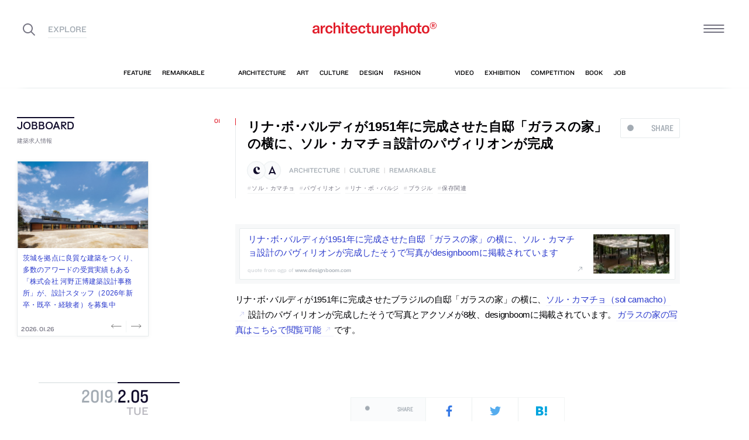

--- FILE ---
content_type: text/html; charset=UTF-8
request_url: https://architecturephoto.net/74731/
body_size: 33435
content:




<!DOCTYPE html><!-- 1 -->
<html lang="ja">
<head prefix="og: http://ogp.me/ns# fb: http://ogp.me/ns/fb# article: http://ogp.me/ns/article#">
<meta charset="UTF-8" />
<meta http-equiv="X-UA-Compatible" content="IE=edge,chrome=1">

<!-- Google tag (gtag.js) -->
<script async src="https://www.googletagmanager.com/gtag/js?id=G-5M8ELR20YF"></script>
<script>
  window.dataLayer = window.dataLayer || [];
  function gtag(){dataLayer.push(arguments);}
  gtag('js', new Date());

  gtag('config', 'G-5M8ELR20YF');
</script>
<!-- Google Analytics (UA:analytics.js) -->
<script>
(function(i,s,o,g,r,a,m){i['GoogleAnalyticsObject']=r;i[r]=i[r]||function(){
(i[r].q=i[r].q||[]).push(arguments)},i[r].l=1*new Date();a=s.createElement(o),
m=s.getElementsByTagName(o)[0];a.async=1;a.src=g;m.parentNode.insertBefore(a,m)
})(window,document,'script','https://www.google-analytics.com/analytics.js','ga');

ga('create', 'UA-43956650-1', 'auto');
ga('send', 'pageview');
</script>
<!-- End Google Analytics -->



<link rel="start" href="/" title="サイトトップ" />

<!-- to selfhosting
	<script type="text/javascript" src="//fast.fonts.net/jsapi/6b96fccc-f0a0-4d04-975e-123b41750d13.js"></script>-->
<!--	<link href="https://fonts.googleapis.com/css?family=Spectral:400,400i" rel="stylesheet">-->


<!--[if lt IE 9]>
<script src="//oss.maxcdn.com/html5shiv/3.7.2/html5shiv.min.js"></script>
<script src="//oss.maxcdn.com/respond/1.4.2/respond.min.js"></script>
<![endif]-->


<meta name="viewport" content="width=device-width,initial-scale=1,minimum-scale=1,maximum-scale=1">

<meta name='robots' content='index, follow, max-image-preview:large, max-snippet:-1, max-video-preview:-1' />

	<!-- This site is optimized with the Yoast SEO plugin v26.8 - https://yoast.com/product/yoast-seo-wordpress/ -->
	<title>リナ･ボ･バルディが1951年に完成させた自邸「ガラスの家」の横に、ソル・カマチョ設計のパヴィリオンが完成 | architecturephoto.net</title>
	<link rel="canonical" href="https://www.architecturephoto.net/74731/" />
	<meta property="og:locale" content="ja_JP" />
	<meta property="og:type" content="article" />
	<meta property="og:title" content="リナ･ボ･バルディが1951年に完成させた自邸「ガラスの家」の横に、ソル・カマチョ設計のパヴィリオンが完成" />
	<meta property="og:description" content="リナ･ボ･バルディが1951年に完成させた自邸「ガラスの家」の横に、ソル・カマチョ設計のパヴィリオン [&hellip;]" />
	<meta property="og:url" content="http://www.architecturephoto.net/74731/" />
	<meta property="og:site_name" content="architecturephoto.net" />
	<meta property="article:publisher" content="https://www.facebook.com/archiphotonet/" />
	<meta property="article:published_time" content="2019-02-05T07:22:21+00:00" />
	<meta property="article:modified_time" content="2019-02-05T07:26:28+00:00" />
	<meta property="og:image" content="https://d6pmnsnqga8dz.cloudfront.net/wp/wp-content/uploads/2019/08/ogp-l.png" />
	<meta property="og:image:width" content="1200" />
	<meta property="og:image:height" content="600" />
	<meta property="og:image:type" content="image/png" />
	<meta name="author" content="architecturephoto" />
	<meta name="twitter:card" content="summary_large_image" />
	<meta name="twitter:creator" content="@archiphoto" />
	<meta name="twitter:site" content="@archiphoto" />
	<meta name="twitter:label1" content="執筆者" />
	<meta name="twitter:data1" content="architecturephoto" />
	<script type="application/ld+json" class="yoast-schema-graph">{"@context":"https://schema.org","@graph":[{"@type":"Article","@id":"https://www.architecturephoto.net/74731/#article","isPartOf":{"@id":"https://www.architecturephoto.net/74731/"},"author":{"name":"architecturephoto","@id":"https://architecturephoto.net/#/schema/person/e5c10916075dfcc42bd3e0676f6ab12e"},"headline":"リナ･ボ･バルディが1951年に完成させた自邸「ガラスの家」の横に、ソル・カマチョ設計のパヴィリオンが完成","datePublished":"2019-02-05T07:22:21+00:00","dateModified":"2019-02-05T07:26:28+00:00","mainEntityOfPage":{"@id":"https://www.architecturephoto.net/74731/"},"wordCount":3,"keywords":["ソル・カマチョ","パヴィリオン","リナ・ボ・バルジ","ブラジル","保存関連"],"articleSection":["architecture","culture","remarkable"],"inLanguage":"ja"},{"@type":"WebPage","@id":"https://www.architecturephoto.net/74731/","url":"https://www.architecturephoto.net/74731/","name":"リナ･ボ･バルディが1951年に完成させた自邸「ガラスの家」の横に、ソル・カマチョ設計のパヴィリオンが完成 | architecturephoto.net","isPartOf":{"@id":"https://architecturephoto.net/#website"},"datePublished":"2019-02-05T07:22:21+00:00","dateModified":"2019-02-05T07:26:28+00:00","author":{"@id":"https://architecturephoto.net/#/schema/person/e5c10916075dfcc42bd3e0676f6ab12e"},"inLanguage":"ja","potentialAction":[{"@type":"ReadAction","target":["https://www.architecturephoto.net/74731/"]}]},{"@type":"WebSite","@id":"https://architecturephoto.net/#website","url":"https://architecturephoto.net/","name":"architecturephoto.net","description":"建築・デザイン・アートの新しいメディア。アーキテクチャーフォト・ネット","potentialAction":[{"@type":"SearchAction","target":{"@type":"EntryPoint","urlTemplate":"https://architecturephoto.net/?s={search_term_string}"},"query-input":{"@type":"PropertyValueSpecification","valueRequired":true,"valueName":"search_term_string"}}],"inLanguage":"ja"},{"@type":"Person","@id":"https://architecturephoto.net/#/schema/person/e5c10916075dfcc42bd3e0676f6ab12e","name":"architecturephoto","url":"https://architecturephoto.net/author/rempeigoto/"}]}</script>
	<!-- / Yoast SEO plugin. -->


<link rel='dns-prefetch' href='//cdnjs.cloudflare.com' />
<link rel="alternate" title="oEmbed (JSON)" type="application/json+oembed" href="https://architecturephoto.net/wp-json/oembed/1.0/embed?url=https%3A%2F%2Farchitecturephoto.net%2F74731%2F" />
<link rel="alternate" title="oEmbed (XML)" type="text/xml+oembed" href="https://architecturephoto.net/wp-json/oembed/1.0/embed?url=https%3A%2F%2Farchitecturephoto.net%2F74731%2F&#038;format=xml" />
<style id='wp-img-auto-sizes-contain-inline-css' type='text/css'>
img:is([sizes=auto i],[sizes^="auto," i]){contain-intrinsic-size:3000px 1500px}
/*# sourceURL=wp-img-auto-sizes-contain-inline-css */
</style>
<style id='wp-emoji-styles-inline-css' type='text/css'>

	img.wp-smiley, img.emoji {
		display: inline !important;
		border: none !important;
		box-shadow: none !important;
		height: 1em !important;
		width: 1em !important;
		margin: 0 0.07em !important;
		vertical-align: -0.1em !important;
		background: none !important;
		padding: 0 !important;
	}
/*# sourceURL=wp-emoji-styles-inline-css */
</style>
<link rel='stylesheet' id='pz-linkcard-css-css' href='https://d6pmnsnqga8dz.cloudfront.net/wp/wp-content/uploads/pz-linkcard/style/style.min.css?ver=2.5.7.2.1' type='text/css' media='all' />
<link rel='stylesheet' id='style.theme-css' href='https://architecturephoto.net/wp/wp-content/themes/apn/assets/css/style.css' type='text/css' media='all' />
<link rel='stylesheet' id='patch.style.theme-css' href='https://architecturephoto.net/wp/wp-content/themes/apn/assets/css/ppt.patch.css?ver=1.14.0' type='text/css' media='all' />
<link rel='stylesheet' id='taxopress-frontend-css-css' href='https://architecturephoto.net/wp/wp-content/plugins/simple-tags/assets/frontend/css/frontend.css?ver=3.40.0' type='text/css' media='all' />
<script  src="https://architecturephoto.net/wp/wp-content/cache/minify/ba81a.js"></script>

<script  src="https://architecturephoto.net/wp/wp-content/cache/minify/6c78e.js"></script>

<link rel="https://api.w.org/" href="https://architecturephoto.net/wp-json/" /><link rel="alternate" title="JSON" type="application/json" href="https://architecturephoto.net/wp-json/wp/v2/posts/74731" /><link rel="EditURI" type="application/rsd+xml" title="RSD" href="https://architecturephoto.net/wp/xmlrpc.php?rsd" />
<link rel='shortlink' href='https://architecturephoto.net/?p=74731' />
<link rel="apple-touch-icon" sizes="180x180" href="https://d6pmnsnqga8dz.cloudfront.net/wp/wp-content/uploads/fbrfg/apple-touch-icon.png">
<link rel="icon" type="image/png" sizes="32x32" href="https://d6pmnsnqga8dz.cloudfront.net/wp/wp-content/uploads/fbrfg/favicon-32x32.png">
<link rel="icon" type="image/png" sizes="16x16" href="https://d6pmnsnqga8dz.cloudfront.net/wp/wp-content/uploads/fbrfg/favicon-16x16.png">
<link rel="manifest" href="https://d6pmnsnqga8dz.cloudfront.net/wp/wp-content/uploads/fbrfg/manifest.json">
<link rel="mask-icon" href="https://d6pmnsnqga8dz.cloudfront.net/wp/wp-content/uploads/fbrfg/safari-pinned-tab.svg" color="#ff2600">
<link rel="shortcut icon" href="https://d6pmnsnqga8dz.cloudfront.net/wp/wp-content/uploads/fbrfg/favicon.ico">
<meta name="msapplication-config" content="https://d6pmnsnqga8dz.cloudfront.net/wp/wp-content/uploads/fbrfg/browserconfig.xml">
<meta name="theme-color" content="#ffffff"><!-- for tag post_tag, website powered with xili-tidy-tags v.1.12.06, a WP plugin by dev.xiligroup.com -->
<style type="text/css">a.st_tag, a.internal_tag, .st_tag, .internal_tag { text-decoration: underline !important; }</style>

<meta name="format-detection" content="telephone=no" />
<meta property="ranklet:title" content="リナ･ボ･バルディが1951年に完成させた自邸「ガラスの家」の横に、ソル・カマチョ設計のパヴィリオンが完成" />

<link rel="stylesheet" type="text/css" href="https://cloud.typography.com/6203136/7563612/css/fonts.css" />

<!--<script src="https://d.line-scdn.net/r/web/social-plugin/js/thirdparty/loader.min.js" async="async" defer="defer"></script>-->

</head>
<body id="post74731" class="wp-singular post-template-default single single-post postid-74731 single-format-standard wp-theme-apn post">
<div id="fb-root"></div>


<!--
<div id="loadingCover" class="loading__first"><div class="preloader"><div class="preloader__item"></div></div></div>

-->


<div id="wrapper">

	<header class="HeaderG">
		<div class="HeaderG__container">
			<div class="HeaderG__h">
				<h1 id="siteTitle" class="HeaderG__logo Logo">
					<a href="/" class="no-pjax">
						<img src="https://architecturephoto.net/wp/wp-content/themes/apn/assets/img/logo_red.svg" alt="architecturephoto®" sizes="100vw" >					</a>
				</h1>

			</div><!-- /.HeaderG__h -->


			
			<div id="ham" class="HeaderG__icon HeaderG__icon--right Ham">
				<div class="Ham__btn">
					<div class="Ham__btn__lines">
						<span></span><span></span><span></span>
					</div><!-- /.Ham__btn__lines -->
				</div>

			</div>

			<div class="HeaderG__icon HeaderG__icon--left">
				<div class="HeaderG__toggle">
					<i class="ico-search" id="searchBtn"></i>
					<i class="ico-share" onclick="alert('未実装です')"></i>
				</div><!-- /.HeaderG__icon-toggle -->

			</div><!-- /.HeaderG__ui-left -->
		</div><!-- /.HeaderG__container -->

		
<nav id="gNav" class="NavG">
	<div class="NavG__container do-waypoints-inview">
		<div class="do-waypoints-inview__element">
			
<ul data-en="popular" class="Nav Nav--g Nav--popular">

	<li class="Nav__item Nav__item--feature">
		<a href="/feature/" data-en="feature"><span>特集記事</span></a>
	</li>

	<li class="Nav__item Nav__item--remarkable">
		<a href="/remarkable/" data-en="remarkable"><span>注目情報</span></a>
	</li>

	<li class="Nav__item Nav__item--tag">
		<a href="/tags/" data-en="tag"><span>タグ</span></a>
	</li>

</ul>




			

<ul data-en="category" class="Nav Nav--g Nav--category">
	<li class="Nav__item Nav__item--architecture">
		<a href="/news/architecture/" data-en="architecture"><span>建築</span></a>
	</li>

	<li class="Nav__item Nav__item--art">
		<a href="/news/art/" data-en="art"><span>アート</span></a>
	</li>

	<li class="Nav__item Nav__item--culture">
		<a href="/news/culture/" data-en="culture"><span>カルチャー</span></a>
	</li>

	<li class="Nav__item Nav__item--design">
		<a href="/news/design/" data-en="design"><span>デザイン</span></a>
	</li>

	<li class="Nav__item Nav__item--fashion">
		<a href="/news/fashion/" data-en="fashion"><span>ファッション</span></a>
	</li>

</ul>
			
<ul data-en="guides" class="Nav Nav--g Nav--category">
	<li class="Nav__item Nav__item--video">
		<a href="/video/" data-en="video"><span>動画</span></a>
	</li>
	
	<li class="Nav__item Nav__item--exhibition">
		<a href="/exhibition/" data-en="exhibition"><span>展覧会</span></a>
	</li>
	
	<li class="Nav__item Nav__item--competition">
		<a href="/competition/" data-en="competition"><span>コンペ</span></a>
	</li>

	<li class="Nav__item Nav__item--book">
		<a href="/book/" data-en="book"><span>書籍</span></a>
	</li>

	<li class="Nav__item Nav__item--jobs">
		<a href="/jobs/" data-en="job"><span>建築求人</span></a>
	</li>

</ul>



		</div><!-- /.do-waypoints-inview__element -->
	</div><!-- /.GNav__container -->
	<div class="NavG__arrow NavG__arrow--left"></div>
	<div class="NavG__arrow NavG__arrow--right"></div>


	<div class="PreloaderBar"></div>
	<!-- /.PreloaderBar -->
</nav>


		

<div id="overlaySearch" class="HeaderG__overlay Overlay Overlay--search">
	<div class="Overlay__bg"></div><!-- /.Overlay__bg -->
	<div class="Overlay__body">
		<div class="l-Inner l-Inner--lg">
			<div class="Overlay__searchbox">
				

<div class="SearchBox jp"><!-- Google CSE Search Box Begins  -->
	<form id="searchbox_009061847926224135295:ldw1cotz7to" action="https://www.google.com/cse">
		<input type="hidden" name="cx" value="009061847926224135295:ldw1cotz7to" />
		<input type="hidden" name="cof" value="FORID:1" />
		<div class="SearchBox__container">
			<div class="fl"><input class="SearchBox__textbox jp" name="q" type="text" size="18" placeholder="キーワード検索"></div>
			<div class="fr"><button name="sa" value=""><i class="ico-search"></i></button></div>

		</div>
	</form>
	<!-- Google CSE Search Box Ends -->
	</div><!-- /.SearchBox -->
			</div><!-- /.Overlay__searchbox -->
			<div class="Overlay__taglist">
			</div><!-- /.Overlay__taglist -->
			<ul class="Overlay__btn Btn Btn--right">
				<li class="Btn__item">
					<a href="/tags/all/">すべてのタグ</a>
				</li>
			</ul>
		</div>
	</div>
</div><!-- /.HeaderG__searchbox -->

		<div class="HeaderG__share">
			<div id="shareBtn" class="ShareBtn">
				<i class="icon ico-share"></i>
			</div><!-- /#shareBtn -->
		</div><!-- /.HeaderG__share -->


</header>
	<div id="virtualHeadlineContainer" class="HeadlineContainer HeadlineContainer--virtual"></div>

<div id="contents">
<div id="contentsInner">
<!-- /#categoryHeadline -->




  <main id="main" data-title="リナ･ボ･バルディが1951年に完成させた自邸「ガラスの家」の横に、ソル・カマチョ設計のパヴィリオンが完成 | architecturephoto.net">
  <span id="cssSigniture" data-body-id="post74731" class="wp-singular post-template-default single single-post postid-74731 single-format-standard wp-theme-apn post"></span>




    













<div class="LayoutGrid LayoutGrid--toc">

	<div class="LayoutGrid__item LayoutGrid__item--002">
		



<div class="is-hide-sm">
	

<aside class="Widget Widget--jobboardAd ">

	<header class="Widget__header" data-en="JOBBOARD">
		<h2 class="H Widget__title">建築求人情報</h2>
	</header>



	
	
	<div class="do-jobboard-carousel">Loading...</div>

	
</aside><!-- /.Widget Widget--jobboardAd  -->


</div><!-- /.is-show-sm -->

<aside class="NavDate do-navdate-target">
	<header class="NavDate__header">
		<!-- date: February 5th, 2019 --><div class='Date Date--h'><a href="https://architecturephoto.net/date/2019/02/"><span class="Date__date"><span class="Date__year">2019<span class="Delimiter">.</span></span><span class="Date__day">2<span class="Delimiter">.</span>05</span></span><span class="Date__weekday">Tue</span></a></div>		<div class="NavDate__toggle do-navdate-toggle"></div>
	</header>

	
	<div class="NavDate__container">
		<nav id="toc" class="NavDate__index">

					</nav>

		<div class="DatePager NavDate__pager">
			<!-- date: February 5th, 2019 --><a href='https://architecturephoto.net/date/2019/02/04/' title='2019-02-04' class='DatePager__prev'><div class='Date Date--navDate'><span class="Date__date"><span class="Date__year">2019<span class="Delimiter">.</span></span><span class="Date__day">2<span class="Delimiter">.</span>04</span></span><span class="Date__weekday">Mon</span></div></a>			<div class="NavDate__toggle do-navdate-toggle"></div>
			<!-- date: February 5th, 2019 --><a href='https://architecturephoto.net/date/2019/02/06/' title='2019-02-06' class='DatePager__next'><div class='Date Date--navDate'><span class="Date__date"><span class="Date__year">2019<span class="Delimiter">.</span></span><span class="Date__day">2<span class="Delimiter">.</span>06</span></span><span class="Date__weekday">Wed</span></div></a>		</div><!-- /.DatePager -->
	</div><!-- /.NavDate__container -->
</aside>


	</div><!-- /.LayoutGrid__item -->

	<div class="LayoutGrid__item LayoutGrid__item--001">
				

		

<a id="a74731" class="PostAnchor">リナ･ボ･バルディが1951年に完成させた自邸「ガラスの家」の横に、ソル・カマチョ設計のパヴィリオンが完成</a>
<article id="p74731" class="PostArticle PostArticle--post">
	<section class="PostSingle Post  Post--architecture Post--culture Post--remarkable PostSingle--single Post--post Post--is-link PostSingle--current Post--hasRecommend" data-hash-key="74731">

		<header class="Post__header">

			<div class="thumbnail__mobile">
				

				<h1 class="Post__title">
					<span class="Pulse Pulse--btn Pulse--levelShare"><span class="Pulse__label Pulse__label--share">SHARE</span></span>

											リナ･ボ･バルディが1951年に完成させた自邸「ガラスの家」の横に、ソル・カマチョ設計のパヴィリオンが完成						
				</h1><!-- /.Post__title -->

				
			</div>

				<div class="Post__category Category">
					<div class="Post__categoryIcon CategoryIcon"><i class="CategoryIcon__item ico-cat-culture with-circle"></i><i class="CategoryIcon__item ico-cat-architecture with-circle"></i></div>					<span class="Category__item" ><a href="https://architecturephoto.net/news/architecture/" rel="tag">architecture</a><span class="Delimiter">|</span><a href="https://architecturephoto.net/news/culture/" rel="tag">culture</a><span class="Delimiter">|</span><a href="https://architecturephoto.net/remarkable/" rel="tag">remarkable</a></span></div><!-- /.Category -->

				<div class="Post__tag Tag Tag--post"><span class="Tag__item" ><a href="https://architecturephoto.net/tag/%e3%82%bd%e3%83%ab%e3%83%bb%e3%82%ab%e3%83%9e%e3%83%81%e3%83%a7/" rel="tag">ソル・カマチョ</a><a href="https://architecturephoto.net/tag/%e3%83%91%e3%83%b4%e3%82%a3%e3%83%aa%e3%82%aa%e3%83%b3/" rel="tag">パヴィリオン</a><a href="https://architecturephoto.net/tag/%e3%83%aa%e3%83%8a%e3%83%bb%e3%83%9c%e3%83%bb%e3%83%90%e3%83%ab%e3%82%b8/" rel="tag">リナ・ボ・バルジ</a><a href="https://architecturephoto.net/tag/%e3%83%96%e3%83%a9%e3%82%b8%e3%83%ab/" rel="tag">ブラジル</a><a href="https://architecturephoto.net/tag/%e4%bf%9d%e5%ad%98%e9%96%a2%e9%80%a3/" rel="tag">保存関連</a></span></div><!-- /.Category -->
			

		</header>


		

		<div class="Post__content">

			
						<div class="Post__main"><div class="Post__linkCard LinkCard"><div class="LinkCard__external-wrap"><a class="LinkCard__link no_icon" href="https://www.designboom.com/architecture/lina-bo-bardi-casa-de-vidro-summer-pavilion-camacho-02-01-2019/" data-lkc-id="186" target="_blank" rel="external nofollow noopener"><div class="LinkCard__card"><div class="LinkCard__content"><figure class="LinkCard__thumbnail"><img decoding="async" class="LinkCard__thumbnail-img" src="https://d6pmnsnqga8dz.cloudfront.net/wp/wp-content/uploads/pz-linkcard/cache/60ee257686df3409b9ac5b1075db7d532f3b61140d373c45b724d3361298a54f.jpeg" width="128px" height="108px" alt="" /></figure><div class="LinkCard__title">リナ･ボ･バルディが1951年に完成させた自邸「ガラスの家」の横に、ソル・カマチョ設計のパヴィリオンが完成したそうで写真がdesignboomに掲載されています</div></div><div class="LinkCard__info"><div class="LinkCard__domain">www.designboom.com</div></div><div class="clear"></div></div></a></div></div><p>リナ･ボ･バルディが1951年に完成させたブラジルの自邸「ガラスの家」の横に、<a href="http://www.raddar.org/">ソル・カマチョ（sol camacho）</a>設計のパヴィリオンが完成したそうで写真とアクソメが8枚、designboomに掲載されています。<a href="http://archeyes.com/glass-house-lina-bo-bardi/">ガラスの家の写真はこちらで閲覧可能</a>です。</p>
</div>
			
			
		</div>





		<footer class="Post__footer PostFooter PostFooter--current">

			<div class="PostFooter__functions">

				<div class="PostFooter__social PostSocial PostSocial--current"><ul><li class="PostSocial__item PostSocial__item--total"><div class="Pulse Pulse--levelShare"><span class="Pulse__label Pulse__label--share">SHARE</span></div></li><li class="PostSocial__item PostSocial__item--facebook"><i class="ico-facebook"></i></li><li class="PostSocial__item PostSocial__item--twitter"><i class="ico-twitter"></i></li><li class="PostSocial__item PostSocial__item--hatebu"><i class="ico-hatebu"></i></li></ul></div><!-- /.Post__social Social -->				
			</div><!-- /.PostFooter__functions -->

			<div class="PostFooter__meta">
								<div class="Post__tag Tag Tag--post"><span class="Tag__item" ><a href="https://architecturephoto.net/tag/%e3%82%bd%e3%83%ab%e3%83%bb%e3%82%ab%e3%83%9e%e3%83%81%e3%83%a7/" rel="tag">ソル・カマチョ</a><a href="https://architecturephoto.net/tag/%e3%83%91%e3%83%b4%e3%82%a3%e3%83%aa%e3%82%aa%e3%83%b3/" rel="tag">パヴィリオン</a><a href="https://architecturephoto.net/tag/%e3%83%aa%e3%83%8a%e3%83%bb%e3%83%9c%e3%83%bb%e3%83%90%e3%83%ab%e3%82%b8/" rel="tag">リナ・ボ・バルジ</a><a href="https://architecturephoto.net/tag/%e3%83%96%e3%83%a9%e3%82%b8%e3%83%ab/" rel="tag">ブラジル</a><a href="https://architecturephoto.net/tag/%e4%bf%9d%e5%ad%98%e9%96%a2%e9%80%a3/" rel="tag">保存関連</a></span></div>
				
				<time class="Post__date do-moment" datetime="2019-02-05T16:22:21+09:00">2019.02.05 Tue 16:22</time>

				<div class="Post__view"><i class="ico-eye"></i>
					<span class="Count">0</span>
				</div><!-- /.Post__view -->

				<span class="Post__permalink"><i class="ico-link"></i><a href="https://architecturephoto.net/74731/">permalink</a></span>
			</div>
		</footer>

	</section>

</article><!-- END #article -->

				



		<section class="PostRelative">

		
<div class="PostThumbnailList PostThumbnailList--by-tag">
	<h3 class="H"><em>#リナ・ボ・バルジ</em>の関連記事</h3><!-- /.H -->
	<ul class="PostThumbnailList__container do-post-carousel">

				
<li class="PostThumbnailList__item Post do-blocklink">

	<!-- date: December 20th, 2017 --><div class='Date PostThumbnailList__date'><span class="Date__date"><span class="Date__year">2017<span class="Delimiter">.</span></span><span class="Date__day">12<span class="Delimiter">.</span>20</span></span><span class="Date__weekday">Wed</span></div>	<div class="Cut PostThumbnailList__thumbnail">
				<img src="//ws-fe.amazon-adsystem.com/widgets/q?_encoding=UTF8&ASIN=4887063695&Format=_SL160_&ID=AsinImage&MarketPlace=JP&ServiceVersion=20070822&WS=1&tag=architecturephoto-22" alt="サムネイル:妹島和世や塚本由晴の紹介コメントも収められている書籍『リナ・ボ・バルディ　ブラジルにもっとも愛された建築家』のPR動画" >		
	</div><!-- /.Cut PostThumbnailList__photo -->

	<a class="PostThumbnailList__title" href="https://architecturephoto.net/65609/">
		<span class="do-ellipsis">妹島和世や塚本由晴の紹介コメントも収められている書籍『リナ・ボ・バルディ　ブラジルにもっとも愛された建築家』のPR動画</span>
	</a>

</li>




				
<li class="PostThumbnailList__item Post do-blocklink">

	<!-- date: November 20th, 2017 --><div class='Date PostThumbnailList__date'><span class="Date__date"><span class="Date__year">2017<span class="Delimiter">.</span></span><span class="Date__day">11<span class="Delimiter">.</span>20</span></span><span class="Date__weekday">Mon</span></div>	<div class="Cut PostThumbnailList__thumbnail">
				<img src="//ws-fe.amazon-adsystem.com/widgets/q?_encoding=UTF8&ASIN=4887063695&Format=_SL160_&ID=AsinImage&MarketPlace=JP&ServiceVersion=20070822&WS=1&tag=architecturephoto-22" alt="サムネイル:リナ・ボ・バルディの日本語作品集が11/22に発売。妹島和世と塚本由晴の対談も収録。" >		
	</div><!-- /.Cut PostThumbnailList__photo -->

	<a class="PostThumbnailList__title" href="https://architecturephoto.net/64915/">
		<span class="do-ellipsis">リナ・ボ・バルディの日本語作品集が11/22に発売。妹島和世と塚本由晴の対談も収録。</span>
	</a>

</li>




				
<li class="PostThumbnailList__item Post do-blocklink">

	<!-- date: April 17th, 2017 --><div class='Date PostThumbnailList__date'><span class="Date__date"><span class="Date__year">2017<span class="Delimiter">.</span></span><span class="Date__day">4<span class="Delimiter">.</span>17</span></span><span class="Date__weekday">Mon</span></div>	<div class="Cut PostThumbnailList__thumbnail">
				<img width="640" height="335" data-src="https://d6pmnsnqga8dz.cloudfront.net/wp/wp-content/uploads/2017/04/linabobardi-video-20170417-640x335.jpg" class="size-small  landscape lazyload" alt=""  data-srcset="https://d6pmnsnqga8dz.cloudfront.net/wp/wp-content/uploads/2017/04/linabobardi-video-20170417-640x335.jpg 1x" data-sizes="auto, 100vw" decoding="async" loading="lazy" />		
	</div><!-- /.Cut PostThumbnailList__photo -->

	<a class="PostThumbnailList__title" href="https://architecturephoto.net/60384/">
		<span class="do-ellipsis">リナ・ボ・バルジによる、ブラジルの、1951年に完成した住宅「ガラスの家」の360°VR動画</span>
	</a>

</li>




		
		<li class="PostThumbnailList__item PostThumbnailList__item--viewAllBtn ViewAllBtn Btn do-blocklink">
		<div class="ViewAllBtn__item Btn__item">
			<a href="https://architecturephoto.net/tag/%e3%83%aa%e3%83%8a%e3%83%bb%e3%83%9c%e3%83%bb%e3%83%90%e3%83%ab%e3%82%b8/">view all</a>
		</div>
		</li>
	</ul>

	<div class="Btn Btn--small Btn--right">
		<div class="Btn__item Btn__item--text"><a href="https://architecturephoto.net/tag/%e3%83%aa%e3%83%8a%e3%83%bb%e3%83%9c%e3%83%bb%e3%83%90%e3%83%ab%e3%82%b8/">view all</a></div><!-- /.Btn__item -->
	</div><!-- /.Btn Btn--small Btn--right -->
</div><!-- /.PostList -->

<div class="PostThumbnailList PostThumbnailList--by-tag">
	<h3 class="H"><em>#ブラジル</em>の関連記事</h3><!-- /.H -->
	<ul class="PostThumbnailList__container do-post-carousel">

				
<li class="PostThumbnailList__item Post do-blocklink">

	<!-- date: December 3rd, 2018 --><div class='Date PostThumbnailList__date'><span class="Date__date"><span class="Date__year">2018<span class="Delimiter">.</span></span><span class="Date__day">12<span class="Delimiter">.</span>03</span></span><span class="Date__weekday">Mon</span></div>	<div class="Cut PostThumbnailList__thumbnail">
				<div class="PostThumbnailList__categoryIcon CategoryIcon"><i class="CategoryIcon__item ico-cat-architecture"></i><span class="Delimiter">/</span></div>	
	</div><!-- /.Cut PostThumbnailList__photo -->

	<a class="PostThumbnailList__title" href="https://architecturephoto.net/72756/">
		<span class="do-ellipsis">カーラ・フアサバによる、ブラジル・リオデジャネイロの、乳白色のトップライトに落ちる木々の影と、華奢な鉄骨の構造体が美しい住宅「Santa Teresa House」の写真</span>
	</a>

</li>




				
<li class="PostThumbnailList__item Post do-blocklink">

	<!-- date: November 28th, 2018 --><div class='Date PostThumbnailList__date'><span class="Date__date"><span class="Date__year">2018<span class="Delimiter">.</span></span><span class="Date__day">11<span class="Delimiter">.</span>28</span></span><span class="Date__weekday">Wed</span></div>	<div class="Cut PostThumbnailList__thumbnail">
				<div class="PostThumbnailList__categoryIcon CategoryIcon"><i class="CategoryIcon__item ico-cat-architecture"></i><span class="Delimiter">/</span></div>	
	</div><!-- /.Cut PostThumbnailList__photo -->

	<a class="PostThumbnailList__title" href="https://architecturephoto.net/72600/">
		<span class="do-ellipsis">王立英国建築家協会による「RIBAインターナショナル賞」を、ローゼンバウム＋アルファ・ゼロによる、ブラジルの学校が受賞</span>
	</a>

</li>




				
<li class="PostThumbnailList__item Post do-blocklink">

	<!-- date: June 29th, 2018 --><div class='Date PostThumbnailList__date'><span class="Date__date"><span class="Date__year">2018<span class="Delimiter">.</span></span><span class="Date__day">6<span class="Delimiter">.</span>29</span></span><span class="Date__weekday">Fri</span></div>	<div class="Cut PostThumbnailList__thumbnail">
				<div class="PostThumbnailList__categoryIcon CategoryIcon"><i class="CategoryIcon__item ico-cat-architecture"></i><span class="Delimiter">/</span></div>	
	</div><!-- /.Cut PostThumbnailList__photo -->

	<a class="PostThumbnailList__title" href="https://architecturephoto.net/69265/">
		<span class="do-ellipsis">ローゼンバウム＋アルファ・ゼロによる、ブラジル・トカンティンスの木架構の大屋根とその下の煉瓦で作られた居室が特徴的な学校の写真</span>
	</a>

</li>




				
<li class="PostThumbnailList__item Post do-blocklink">

	<!-- date: August 9th, 2017 --><div class='Date PostThumbnailList__date'><span class="Date__date"><span class="Date__year">2017<span class="Delimiter">.</span></span><span class="Date__day">8<span class="Delimiter">.</span>09</span></span><span class="Date__weekday">Wed</span></div>	<div class="Cut PostThumbnailList__thumbnail">
				<div class="PostThumbnailList__categoryIcon CategoryIcon"><i class="CategoryIcon__item ico-cat-architecture"></i><span class="Delimiter">/</span></div>	
	</div><!-- /.Cut PostThumbnailList__photo -->

	<a class="PostThumbnailList__title" href="https://architecturephoto.net/62746/">
		<span class="do-ellipsis">隈研吾設計の、ブラジル・サンパウロの、外務省による日本文化の海外発信拠点「ジャパンハウス サンパウロ」の写真</span>
	</a>

</li>




				
<li class="PostThumbnailList__item Post do-blocklink">

	<!-- date: June 2nd, 2017 --><div class='Date PostThumbnailList__date'><span class="Date__date"><span class="Date__year">2017<span class="Delimiter">.</span></span><span class="Date__day">6<span class="Delimiter">.</span>02</span></span><span class="Date__weekday">Fri</span></div>	<div class="Cut PostThumbnailList__thumbnail">
				<div class="PostThumbnailList__categoryIcon CategoryIcon"><i class="CategoryIcon__item ico-cat-architecture"></i><span class="Delimiter">/</span></div>	
	</div><!-- /.Cut PostThumbnailList__photo -->

	<a class="PostThumbnailList__title" href="https://architecturephoto.net/61285/">
		<span class="do-ellipsis">隈研吾がデザイン監修して既存建物を改修した、ブラジルで日本文化を発信するための施設「ジャパン・ハウス サンパウロ」の写真</span>
	</a>

</li>




				
<li class="PostThumbnailList__item Post do-blocklink">

	<!-- date: April 25th, 2017 --><div class='Date PostThumbnailList__date'><span class="Date__date"><span class="Date__year">2017<span class="Delimiter">.</span></span><span class="Date__day">4<span class="Delimiter">.</span>25</span></span><span class="Date__weekday">Tue</span></div>	<div class="Cut PostThumbnailList__thumbnail">
				<div class="PostThumbnailList__categoryIcon CategoryIcon"><i class="CategoryIcon__item ico-cat-architecture"></i><span class="Delimiter">/</span></div>	
	</div><!-- /.Cut PostThumbnailList__photo -->

	<a class="PostThumbnailList__title" href="https://architecturephoto.net/60510/">
		<span class="do-ellipsis">ニーマイヤーが、1958年に完成させた「ブラジリア大聖堂」の360°VR動画</span>
	</a>

</li>




				
<li class="PostThumbnailList__item Post do-blocklink">

	<!-- date: April 17th, 2017 --><div class='Date PostThumbnailList__date'><span class="Date__date"><span class="Date__year">2017<span class="Delimiter">.</span></span><span class="Date__day">4<span class="Delimiter">.</span>17</span></span><span class="Date__weekday">Mon</span></div>	<div class="Cut PostThumbnailList__thumbnail">
				<img width="640" height="335" data-src="https://d6pmnsnqga8dz.cloudfront.net/wp/wp-content/uploads/2017/04/linabobardi-video-20170417-640x335.jpg" class="size-small  landscape lazyload" alt=""  data-srcset="https://d6pmnsnqga8dz.cloudfront.net/wp/wp-content/uploads/2017/04/linabobardi-video-20170417-640x335.jpg 1x" data-sizes="auto, 100vw" decoding="async" loading="lazy" />		
	</div><!-- /.Cut PostThumbnailList__photo -->

	<a class="PostThumbnailList__title" href="https://architecturephoto.net/60384/">
		<span class="do-ellipsis">リナ・ボ・バルジによる、ブラジルの、1951年に完成した住宅「ガラスの家」の360°VR動画</span>
	</a>

</li>




				
<li class="PostThumbnailList__item Post do-blocklink">

	<!-- date: January 11th, 2017 --><div class='Date PostThumbnailList__date'><span class="Date__date"><span class="Date__year">2017<span class="Delimiter">.</span></span><span class="Date__day">1<span class="Delimiter">.</span>11</span></span><span class="Date__weekday">Wed</span></div>	<div class="Cut PostThumbnailList__thumbnail">
				<div class="PostThumbnailList__categoryIcon CategoryIcon"><i class="CategoryIcon__item ico-cat-culture"></i><span class="Delimiter">/</span><i class="CategoryIcon__item ico-cat-architecture"></i><span class="Delimiter">/</span></div>	
	</div><!-- /.Cut PostThumbnailList__photo -->

	<a class="PostThumbnailList__title" href="https://architecturephoto.net/57842/">
		<span class="do-ellipsis">ニーマイヤー設計で、20年前にクローズした、リオの「ホテル・ナショナル」が再オープンへ</span>
	</a>

</li>




				
<li class="PostThumbnailList__item Post do-blocklink">

	<!-- date: October 18th, 2016 --><div class='Date PostThumbnailList__date'><span class="Date__date"><span class="Date__year">2016<span class="Delimiter">.</span></span><span class="Date__day">10<span class="Delimiter">.</span>18</span></span><span class="Date__weekday">Tue</span></div>	<div class="Cut PostThumbnailList__thumbnail">
				<div class="PostThumbnailList__categoryIcon CategoryIcon"><i class="CategoryIcon__item ico-cat-architecture"></i><span class="Delimiter">/</span></div>	
	</div><!-- /.Cut PostThumbnailList__photo -->

	<a class="PostThumbnailList__title" href="https://architecturephoto.net/56082/">
		<span class="do-ellipsis">カンパーナ兄弟による、ブラジル・サンパウロの、ブロックのパターンが印象的な、イソップの店舗の写真</span>
	</a>

</li>




				
<li class="PostThumbnailList__item Post do-blocklink">

	<!-- date: August 9th, 2016 --><div class='Date PostThumbnailList__date'><span class="Date__date"><span class="Date__year">2016<span class="Delimiter">.</span></span><span class="Date__day">8<span class="Delimiter">.</span>09</span></span><span class="Date__weekday">Tue</span></div>	<div class="Cut PostThumbnailList__thumbnail">
				<div class="PostThumbnailList__categoryIcon CategoryIcon"><i class="CategoryIcon__item ico-cat-architecture"></i><span class="Delimiter">/</span></div>	
	</div><!-- /.Cut PostThumbnailList__photo -->

	<a class="PostThumbnailList__title" href="https://architecturephoto.net/53776/">
		<span class="do-ellipsis">へニング・ラーセン・アーキテクツによる、リオ・オリンピック2016のためのデンマーク・パヴィリオンの写真</span>
	</a>

</li>




		
		<li class="PostThumbnailList__item PostThumbnailList__item--viewAllBtn ViewAllBtn Btn do-blocklink">
		<div class="ViewAllBtn__item Btn__item">
			<a href="https://architecturephoto.net/tag/%e3%83%96%e3%83%a9%e3%82%b8%e3%83%ab/">view all</a>
		</div>
		</li>
	</ul>

	<div class="Btn Btn--small Btn--right">
		<div class="Btn__item Btn__item--text"><a href="https://architecturephoto.net/tag/%e3%83%96%e3%83%a9%e3%82%b8%e3%83%ab/">view all</a></div><!-- /.Btn__item -->
	</div><!-- /.Btn Btn--small Btn--right -->
</div><!-- /.PostList -->
		</section>


		<!--	求人広告	-->

		<div class="is-show-sm">
			

<aside class="Widget Widget--jobboardAd ">

	<header class="Widget__header" data-en="JOBBOARD">
		<h2 class="H Widget__title">建築求人情報</h2>
	</header>



	
	
	<div class="do-jobboard-carousel">Loading...</div>

	
</aside><!-- /.Widget Widget--jobboardAd  -->


		</div>

		<!-- / 求人広告 -->


		

<div class="Promotion Promotion--middle">
	<div class="l-Inner">
		<div class="l-Flex l-Flex--around has-gutter">

			<div class="l-Flex__col l-Flex__col--8 l-Flex__col--md-22 l-Flex__col--sm-20 l-Flex__col--xs-24 l-Flex__col--md-first" style="flex-basis: 225px">
				

<aside class="Widget Widget--pr ">

	<header class="Widget__header" data-en="AD">
		<h2 class="H Widget__title">　</h2>
	</header>



	
	
	<div class="Widget__infoIcon">
		<a href="/inquiry/" class="no-pjax" title="広告掲載について" data-title="広告掲載について"><i class="ico-info"></i></a>
	</div>
	<!-- /.Widghet__infoIcon -->
	


<ul class="Bnr AdBnr AdBnr--lg"></ul>



	
</aside><!-- /.Widget Widget--pr  -->


			</div>
			<div class="l-Flex__col l-Flex__col--16 l-Flex__col--md-22 l-Flex__col--sm-20 l-Flex__col--xs-24">

				

<aside class="Widget Widget--promotion ">

	<header class="Widget__header" data-en="Subscribe and Follow">
		<h2 class="H Widget__title">公式アカウントをフォローして、見逃せない建築情報を受け取ろう。</h2>
	</header>



	
	

	

<div class="Promotion__item Promotion__item--large Promotion__item--twitter do-blocklink">
	<div class="Promotion__box">
		<i class="ico-twitter"></i><span class="Promotion__count Count">61,735</span>
	</div>
	<!-- /.Promotion__count -->
	<ul class="Promotion__btn Btn Btn--small">
		<li class="Btn__item"><a href="https://twitter.com/archiphoto" class="no-icon">Follow</a></li><!-- /.Btn__item -->
	</ul><!-- /.Btn Btn--small -->
</div>

<div class="Promotion__item Promotion__item--large Promotion__item--instagram do-blocklink">
	<div class="Promotion__box">
		<i class="ico-instagram"></i><span class="Promotion__count Count">85,679</span>
	</div>
	<ul class="Promotion__btn Btn Btn--small">
		<li class="Btn__item"><a href="https://www.instagram.com/architecturephotonet/" class="no-icon">Follow</a></li><!-- /.Btn__item -->
	</ul>
</div>

<div class="l-Flex l-Flex--between has-gutter">
	<div class="l-Flex__col l-Flex__col--8 l-Flex__col--sm-8 l-Flex__col--xs-12">
		<div class="Promotion__item Promotion__item--small Promotion__item--facebook do-blocklink">
			<div class="Promotion__box">
				<i class="ico-facebook"></i>
			</div>
			<ul class="Promotion__btn Btn">
				<li class="Btn__item Btn__item--text"><a href="https://www.facebook.com/archiphotonet/" class="no-icon">Follow</a></li><!-- /.Btn__item -->
			</ul>
		</div>
	</div>
	<div class="l-Flex__col l-Flex__col--8 l-Flex__col--sm-8 l-Flex__col--xs-12">
		<div class="Promotion__item Promotion__item--small Promotion__item--line do-blocklink">
			<div class="Promotion__box">
				<i class="ico-line"></i>
			</div>
			<ul class="Promotion__btn Btn">
				<li class="Btn__item Btn__item--text"><a href="http://line.me/ti/p/@ljd4118b" class="no-icon">Add Friends</a></li><!-- /.Btn__item -->
			</ul>
		</div>
	</div>
	<div class="l-Flex__col l-Flex__col--8 l-Flex__col--sm-8 l-Flex__col--xs-12">
		<div class="Promotion__item Promotion__item--small Promotion__item--feedly do-blocklink">
			<div class="Promotion__box">
				<i class="ico-feedly"></i>
			</div>
			<ul class="Promotion__btn Btn">
				<li class="Btn__item Btn__item--text"><a href="/feed/" class="no-icon">Subscribe</a></li><!-- /.Btn__item -->
			</ul>
		</div>
	</div>
</div><!-- /.l-Flex l-Flex--between -->
	
<div class="Promotion__information">
	<ul>
		<li><em>情報募集</em><span class="Delimiter">／</span>建築・デザイン・アートの情報を随時募集しています。
			<div class="Btn Btn--left Btn--small">
				<div class="Btn__item"><a href="/inquiry/" class="no-pjax">More</a></div>
			</div><!-- /.Btn Btn--small --></li>
		<li><em>メールマガジン</em><span class="Delimiter">／</span>
			<!-- /.Delimiter -->メールマガジンで最新の情報を配信しています。
			<div class="Btn Btn--left Btn--small">
				<div class="Btn__item"><a href="#aNewsLetter">More</a></div>
			</div><!-- /.Btn Btn--small --></li>
	</ul>
</div><!-- /.Promotion__information -->


	
</aside><!-- /.Widget Widget--promotion  -->



			</div>
		</div>


	</div><!-- /.l-Inner -->

</div><!-- /.promotion -->

		
		<div class="PostListExcludeCurrent">
			<h2 class="PostListExcludeCurrent__h"><i class="ico-arrow-tri-bottom"></i>この日更新したその他の記事</h2>
		</div>

		
		

<a id="a74737" class="PostAnchor">【ap job 更新】 筒井紀博空間工房が、新規スタッフ・アルバイトを募集中</a>
<article id="p74737" class="PostArticle PostArticle--post">
	<section class="PostSingle Post  Post--architecture Post--job PostSingle--single Post--post Post--hasVisual" data-hash-key="74737">

		<header class="Post__header">

			<div class="thumbnail-job__mobile">
													<a href="https://architecturephoto.net/74737/" class="thumbnail-visual__mobile">
											<div class="Post__thumbnail"><img width="128" height="128" data-src="https://d6pmnsnqga8dz.cloudfront.net/wp/wp-content/uploads/2019/02/tsutsuisama1902-photo1-1024x1280-128x128.jpg" class="size-thumbnail  portrait lazyload" alt=""  data-srcset="https://d6pmnsnqga8dz.cloudfront.net/wp/wp-content/uploads/2019/02/tsutsuisama1902-photo1-1024x1280-128x128.jpg 1x" data-sizes="auto, 100vw" decoding="async" loading="lazy" /></div>												<div class="thumb_caption_area"></div>
					</a>
				

				<h1 class="Post__title">
					<span class="Pulse Pulse--btn Pulse--levelJobs"><span class="Pulse__label Pulse__label--jobs">ap job</span></span>

										<a href="https://architecturephoto.net/74737/">
												【ap job 更新】 筒井紀博空間工房が、新規スタッフ・アルバイトを募集中											</a>
					
				</h1><!-- /.Post__title -->

				
			</div>

				<div class="Post__category Category">
					<div class="Post__categoryIcon CategoryIcon"><i class="CategoryIcon__item ico-cat-architecture with-circle"></i></div>					<span class="Category__item" ><a href="https://architecturephoto.net/news/architecture/" rel="tag">architecture</a><span class="Delimiter">|</span><a href="https://architecturephoto.net/jobs/" rel="tag">job</a></span></div><!-- /.Category -->

				<div class="Post__tag Tag Tag--post"><span class="Tag__item" ><a href="https://architecturephoto.net/tag/%e5%bb%ba%e7%af%89%e6%b1%82%e4%ba%ba%e6%83%85%e5%a0%b1/" rel="tag">建築求人情報</a></span></div><!-- /.Category -->
			

		</header>


		

		<div class="Post__content">

			
						<div class="Post__main"><div class='PostGallery ' data-post-date='20190205'><figure class='PostGallery__item PostGallery__item--landscape has-caption'><img loading="lazy" decoding="async" width="640" height="240" src="https://d6pmnsnqga8dz.cloudfront.net/wp/wp-content/uploads/2019/01/job-new-ogp-128x48.png" data-src="https://architecturephoto.net/wp/wp-content/themes/apn/lib_p18/img/spacer.gif" class="size-small PostGallery__photo Cut landscape lazyload" alt=""  data-srcset="https://d6pmnsnqga8dz.cloudfront.net/wp/wp-content/uploads/2019/01/job-new-ogp-640x240.png 780w, https://d6pmnsnqga8dz.cloudfront.net/wp/wp-content/uploads/2019/01/job-new-ogp-768x288.png 1000w, https://d6pmnsnqga8dz.cloudfront.net/wp/wp-content/uploads/2019/01/job-new-ogp.png 2000w" data-sizes="100vw" /><figcaption class='' data-caption='' data-description=''><span class='PostGallery__caption'><span class="PostGallery__title pswp__caption__title">【ap job 更新】 筒井紀博空間工房が、新規スタッフ・アルバイトを募集中</span></span></figcaption></figure>
<figure class='PostGallery__item PostGallery__item--portrait has-caption'><img loading="lazy" decoding="async" width="640" height="800" src="https://d6pmnsnqga8dz.cloudfront.net/wp/wp-content/uploads/2019/02/tsutsuisama1902-photo1-1024x1280-128x160.jpg" data-src="https://architecturephoto.net/wp/wp-content/themes/apn/lib_p18/img/spacer.gif" class="size-small PostGallery__photo Cut portrait lazyload" alt=""  data-srcset="https://d6pmnsnqga8dz.cloudfront.net/wp/wp-content/uploads/2019/02/tsutsuisama1902-photo1-1024x1280-640x800.jpg 780w, https://d6pmnsnqga8dz.cloudfront.net/wp/wp-content/uploads/2019/02/tsutsuisama1902-photo1-1024x1280-768x960.jpg 1000w, https://d6pmnsnqga8dz.cloudfront.net/wp/wp-content/uploads/2019/02/tsutsuisama1902-photo1-1024x1280.jpg 2000w" data-sizes="100vw" /><figcaption class='' data-caption='' data-description=''><span class='PostGallery__caption'><span class="PostGallery__title pswp__caption__title">【ap job 更新】 筒井紀博空間工房が、新規スタッフ・アルバイトを募集中</span></span></figcaption></figure>
</div><!-- /.PostGallery--photoswipe -->

<p>　<br />
<a href="https://job.architecturephoto.net/" rel="noopener" target="_blank"><strong>アーキテクチャーフォトジョブボードに新しい情報が追加されました</strong></a></p>
<p><a href="http://ktts.jp/" rel="nofollow" target="_blank">筒井紀博空間工房</a>の、新規スタッフ・アルバイト募集のお知らせです。詳しくは、<a href="https://job.architecturephoto.net/jobs/009493/" rel="noopener" target="_blank">ジョブボードの当該ページ</a>にてご確認ください。<a href="https://job.architecturephoto.net/" rel="noopener" target="_blank">アーキテクチャーフォトジョブボード</a>には、その他にも、色々な事務所の求人情報が掲載されています。<br />
<a href="https://job.architecturephoto.net/employer/" rel="noopener" target="_blank">新規の求人の投稿はこちらからお気軽にお問い合わせください</a>。</p>
<blockquote><p>筒井紀博空間工房では、業務の拡大にともない、新規スタッフ・アルバイトの募集をします。</p>
<p>筒井紀博空間工房は個人住宅の設計・監理が業務全体のおよそ６割、その他に店舗デザインや商業施設、共同住宅、宿泊施設などを手掛けております。今後は今までの実績だけに限定することなく、機会があれば様々なジャンルの建築に挑戦していこうと思います。<br />
いずれのジャンルであれ、そこに必然性のある空間、建築というものを心がけ、環境や人と共に美しく年を重ねてゆく建築を目指しています。個人住宅では実際に生活される人々と竣工後も長く付き合い、建築の成長を見守ってゆくことが出来ます。商業施設では我々が提案した空間が利益とダイレクトに結びつき、結果が現れます。これら両極面から建築を見つめ、未来のあるべき姿を模索できるのも当事務所の特徴となっております。</p>
<p>代表の筒井は大学卒業後、石井和紘建築研究所に在籍し、支倉常長帆船ミュージアムをはじめ、別荘や住宅などを担当、その後、平野智司計画工房にて代官山ブライト本社ビルの他、共同住宅や個人住宅を担当しました。<br />
独立後の作品では「完成！ドリームハウス」や「渡辺篤史の建もの探訪」、「住人十色」、「有吉ゼミ」などテレビや雑誌等での紹介も多くされています。</p>
<p>建築やインテリアが好きで、一緒にモノづくり、空間を練り上げていくことができる方を募集します。小さな事務所ですので、企画から設計、そして現場の監理業務まで、担当していただく中で様々な経験を積むことが可能な事務所です。最初は見よう見まねでも、慣れてくれば積極的に提案し、自身を磨き上げていただけると思います。</p></blockquote>
</div>
			
			
		</div>





		<footer class="Post__footer PostFooter PostFooter--mini">

			<div class="PostFooter__functions">

				<div class="PostFooter__social PostSocial PostSocial--mini"><ul><li class="PostSocial__item PostSocial__item--total"><div class="Pulse Pulse--levelJobs"><span class="Pulse__label Pulse__label--jobs">ap job</span></div></li><li class="PostSocial__item PostSocial__item--facebook"><i class="ico-facebook"></i></li><li class="PostSocial__item PostSocial__item--twitter"><i class="ico-twitter"></i></li><li class="PostSocial__item PostSocial__item--hatebu"><i class="ico-hatebu"></i></li></ul></div><!-- /.Post__social Social -->				
			</div><!-- /.PostFooter__functions -->

			<div class="PostFooter__meta">
								<div class="Post__tag Tag Tag--post"><span class="Tag__item" ><a href="https://architecturephoto.net/tag/%e5%bb%ba%e7%af%89%e6%b1%82%e4%ba%ba%e6%83%85%e5%a0%b1/" rel="tag">建築求人情報</a></span></div>
				
				<time class="Post__date do-moment" datetime="2019-02-05T18:48:25+09:00">2019.02.05 Tue 18:48</time>

				<div class="Post__view"><i class="ico-eye"></i>
					<span class="Count">0</span>
				</div><!-- /.Post__view -->

				<span class="Post__permalink"><i class="ico-link"></i><a href="https://architecturephoto.net/74737/">permalink</a></span>
			</div>
		</footer>

	</section>

</article><!-- END #article -->

		
		

<a id="a74735" class="PostAnchor">NYのミュージシャンのザ・テンパーズが、コールハースをフィーチャーしたアルバム「Junkspace (feat. Rem Koolhaas)」をリリース</a>
<article id="p74735" class="PostArticle PostArticle--post">
	<section class="PostSingle Post  Post--architecture Post--culture PostSingle--single Post--post Post--is-link" data-hash-key="74735">

		<header class="Post__header">

			<div class="thumbnail__mobile">
				

				<h1 class="Post__title">
					<span class="Pulse Pulse--btn Pulse--levelShare"><span class="Pulse__label Pulse__label--share">SHARE</span></span>

										<a href="https://architecturephoto.net/74735/">
												NYのミュージシャンのザ・テンパーズが、コールハースをフィーチャーしたアルバム「Junkspace (feat. Rem Koolhaas)」をリリース											</a>
					
				</h1><!-- /.Post__title -->

				
			</div>

				<div class="Post__category Category">
					<div class="Post__categoryIcon CategoryIcon"><i class="CategoryIcon__item ico-cat-culture with-circle"></i><i class="CategoryIcon__item ico-cat-architecture with-circle"></i></div>					<span class="Category__item" ><a href="https://architecturephoto.net/news/architecture/" rel="tag">architecture</a><span class="Delimiter">|</span><a href="https://architecturephoto.net/news/culture/" rel="tag">culture</a></span></div><!-- /.Category -->

				<div class="Post__tag Tag Tag--post"><span class="Tag__item" ><a href="https://architecturephoto.net/tag/%e3%82%b6%e3%83%bb%e3%83%86%e3%83%b3%e3%83%91%e3%83%bc%e3%82%ba/" rel="tag">ザ・テンパーズ</a><a href="https://architecturephoto.net/tag/%e3%83%ac%e3%83%a0%e3%83%bb%e3%82%b3%e3%83%bc%e3%83%ab%e3%83%8f%e3%83%bc%e3%82%b9/" rel="tag">レム・コールハース</a></span></div><!-- /.Category -->
			

		</header>


		

		<div class="Post__content">

			
						<div class="Post__main"><div class="Post__linkCard LinkCard"><div class="LinkCard__external-wrap"><a class="LinkCard__link no_icon" href="https://itunes.apple.com/us/album/junkspace-feat-rem-koolhaas/1440060820" data-lkc-id="607" target="_blank" rel="external nofollow noopener"><div class="LinkCard__card"><div class="LinkCard__content"><figure class="LinkCard__thumbnail"><img decoding="async" class="LinkCard__thumbnail-img" src="https://d6pmnsnqga8dz.cloudfront.net/wp/wp-content/uploads/pz-linkcard/cache/d537cfa9960eb9e18fa858f5df5b8e2703d538661ce6b4cb66fc293718098ed0.jpeg" width="128px" height="108px" alt="" /></figure><div class="LinkCard__title">NYのミュージシャンのザ・テンパーズが、コールハースをフィーチャーしたアルバム「Junkspace (feat. Rem Koolhaas)」をリリースしています</div></div><div class="LinkCard__info"><div class="LinkCard__domain">itunes.apple.com</div></div><div class="clear"></div></div></a></div></div><p>ニューヨークを拠点にする<a href="http://tempersmusic.com/">ミュージシャンのザ・テンパーズ（The Tempers）</a>が、レム・コールハースをフィーチャーしたアルバム「Junkspace (feat. Rem Koolhaas)」をリリースしています。リンク先のアップルミュージックで視聴可能です。<a href="https://www.archdaily.com/910561/rem-koolhaas-featured-on-electronica-band-tempers-new-album">archdailyにエピソードを解説した記事</a>があります。コールハースへのインタビュー等も行ったとの事。<br />
以下はyoutubeにUPされていた「エスカレーター」という曲の公式予告動画。</p>
<p><div class="EmbedContainer EmbedContainer--youtube"><iframe loading="lazy" width="468" height="330" src="https://www.youtube.com/embed/HtK2zA2xQnk?rel=0&amp;showinfo=0" frameborder="0" allow="accelerometer; autoplay; encrypted-media; gyroscope; picture-in-picture" allowfullscreen></iframe></div></p>
</div>
			
			
		</div>





		<footer class="Post__footer PostFooter PostFooter--mini">

			<div class="PostFooter__functions">

				<div class="PostFooter__social PostSocial PostSocial--mini"><ul><li class="PostSocial__item PostSocial__item--total"><div class="Pulse Pulse--levelShare"><span class="Pulse__label Pulse__label--share">SHARE</span></div></li><li class="PostSocial__item PostSocial__item--facebook"><i class="ico-facebook"></i></li><li class="PostSocial__item PostSocial__item--twitter"><i class="ico-twitter"></i></li><li class="PostSocial__item PostSocial__item--hatebu"><i class="ico-hatebu"></i></li></ul></div><!-- /.Post__social Social -->				
			</div><!-- /.PostFooter__functions -->

			<div class="PostFooter__meta">
								<div class="Post__tag Tag Tag--post"><span class="Tag__item" ><a href="https://architecturephoto.net/tag/%e3%82%b6%e3%83%bb%e3%83%86%e3%83%b3%e3%83%91%e3%83%bc%e3%82%ba/" rel="tag">ザ・テンパーズ</a><a href="https://architecturephoto.net/tag/%e3%83%ac%e3%83%a0%e3%83%bb%e3%82%b3%e3%83%bc%e3%83%ab%e3%83%8f%e3%83%bc%e3%82%b9/" rel="tag">レム・コールハース</a></span></div>
				
				<time class="Post__date do-moment" datetime="2019-02-05T16:45:42+09:00">2019.02.05 Tue 16:45</time>

				<div class="Post__view"><i class="ico-eye"></i>
					<span class="Count">0</span>
				</div><!-- /.Post__view -->

				<span class="Post__permalink"><i class="ico-link"></i><a href="https://architecturephoto.net/74735/">permalink</a></span>
			</div>
		</footer>

	</section>

</article><!-- END #article -->

		
		

<a id="a74729" class="PostAnchor">オラファー・エリアソンによる、マサチューセッツ工科大学の施設の天井に設置された、地球温暖化を意識させるインスタレーションの写真</a>
<article id="p74729" class="PostArticle PostArticle--post">
	<section class="PostSingle Post  Post--architecture Post--art PostSingle--single Post--post Post--is-link" data-hash-key="74729">

		<header class="Post__header">

			<div class="thumbnail__mobile">
				

				<h1 class="Post__title">
					<span class="Pulse Pulse--btn Pulse--levelShare"><span class="Pulse__label Pulse__label--share">SHARE</span></span>

										<a href="https://architecturephoto.net/74729/">
												オラファー・エリアソンによる、マサチューセッツ工科大学の施設の天井に設置された、地球温暖化を意識させるインスタレーションの写真											</a>
					
				</h1><!-- /.Post__title -->

				
			</div>

				<div class="Post__category Category">
					<div class="Post__categoryIcon CategoryIcon"><i class="CategoryIcon__item ico-cat-art with-circle"></i><i class="CategoryIcon__item ico-cat-architecture with-circle"></i></div>					<span class="Category__item" ><a href="https://architecturephoto.net/news/architecture/" rel="tag">architecture</a><span class="Delimiter">|</span><a href="https://architecturephoto.net/news/art/" rel="tag">art</a></span></div><!-- /.Category -->

				<div class="Post__tag Tag Tag--post"><span class="Tag__item" ><a href="https://architecturephoto.net/tag/%e3%82%a4%e3%83%b3%e3%82%b9%e3%82%bf%e3%83%ac%e3%83%bc%e3%82%b7%e3%83%a7%e3%83%b3/" rel="tag">インスタレーション</a><a href="https://architecturephoto.net/tag/%e3%82%aa%e3%83%a9%e3%83%95%e3%82%a1%e3%83%bc%e3%83%bb%e3%82%a8%e3%83%aa%e3%82%a2%e3%82%bd%e3%83%b3/" rel="tag">オラファー・エリアソン</a></span></div><!-- /.Category -->
			

		</header>


		

		<div class="Post__content">

			
						<div class="Post__main"><div class="Post__linkCard LinkCard"><div class="LinkCard__external-wrap"><a class="LinkCard__link no_icon" href="https://www.designboom.com/art/olafur-eliasson-northwest-passage-mit-nano-usa-02-02-2019/" data-lkc-id="391" target="_blank" rel="external nofollow noopener"><div class="LinkCard__card"><div class="LinkCard__content"><figure class="LinkCard__thumbnail"><img decoding="async" class="LinkCard__thumbnail-img" src="https://d6pmnsnqga8dz.cloudfront.net/wp/wp-content/uploads/pz-linkcard/cache/fcd2088c7c4674628451fe245ce66acc0dcba5612393fcf109aacf5d6801194d.jpeg" width="128px" height="108px" alt="" /></figure><div class="LinkCard__title">オラファー・エリアソンによる、マサチューセッツ工科大学の施設の天井に設置された、地球温暖化を意識させるインスタレーションの写真がdesignboomに掲載されています</div></div><div class="LinkCard__info"><div class="LinkCard__domain">www.designboom.com</div></div><div class="clear"></div></div></a></div></div><p><a href="https://www.olafureliasson.net/">オラファー・エリアソン</a>による、マサチューセッツ工科大学の施設の天井に設置された、地球温暖化を意識させるインスタレーションの写真が6枚、designboomに掲載されています。カナダの<a href="https://ja.wikipedia.org/wiki/%E3%83%91%E3%83%AA%E3%83%BC%E6%B5%B7%E5%B3%A1">パリー海峡</a>が温暖化により氷が減少していることにインスパイアされているだそう。</p>
</div>
			
			
		</div>





		<footer class="Post__footer PostFooter PostFooter--mini">

			<div class="PostFooter__functions">

				<div class="PostFooter__social PostSocial PostSocial--mini"><ul><li class="PostSocial__item PostSocial__item--total"><div class="Pulse Pulse--levelShare"><span class="Pulse__label Pulse__label--share">SHARE</span></div></li><li class="PostSocial__item PostSocial__item--facebook"><i class="ico-facebook"></i></li><li class="PostSocial__item PostSocial__item--twitter"><i class="ico-twitter"></i></li><li class="PostSocial__item PostSocial__item--hatebu"><i class="ico-hatebu"></i></li></ul></div><!-- /.Post__social Social -->				
			</div><!-- /.PostFooter__functions -->

			<div class="PostFooter__meta">
								<div class="Post__tag Tag Tag--post"><span class="Tag__item" ><a href="https://architecturephoto.net/tag/%e3%82%a4%e3%83%b3%e3%82%b9%e3%82%bf%e3%83%ac%e3%83%bc%e3%82%b7%e3%83%a7%e3%83%b3/" rel="tag">インスタレーション</a><a href="https://architecturephoto.net/tag/%e3%82%aa%e3%83%a9%e3%83%95%e3%82%a1%e3%83%bc%e3%83%bb%e3%82%a8%e3%83%aa%e3%82%a2%e3%82%bd%e3%83%b3/" rel="tag">オラファー・エリアソン</a></span></div>
				
				<time class="Post__date do-moment" datetime="2019-02-05T16:06:50+09:00">2019.02.05 Tue 16:06</time>

				<div class="Post__view"><i class="ico-eye"></i>
					<span class="Count">0</span>
				</div><!-- /.Post__view -->

				<span class="Post__permalink"><i class="ico-link"></i><a href="https://architecturephoto.net/74729/">permalink</a></span>
			</div>
		</footer>

	</section>

</article><!-- END #article -->

		
		

<a id="a74727" class="PostAnchor">木村松本・田所克庸・masakikatoによる、京都の連棟長屋の一戸の改修「Gの別宅」が借手を募集しています</a>
<article id="p74727" class="PostArticle PostArticle--post">
	<section class="PostSingle Post  Post--architecture Post--culture PostSingle--single Post--post Post--is-link" data-hash-key="74727">

		<header class="Post__header">

			<div class="thumbnail__mobile">
				

				<h1 class="Post__title">
					<span class="Pulse Pulse--btn Pulse--levelShare"><span class="Pulse__label Pulse__label--share">SHARE</span></span>

										<a href="https://architecturephoto.net/74727/">
												木村松本・田所克庸・masakikatoによる、京都の連棟長屋の一戸の改修「Gの別宅」が借手を募集しています											</a>
					
				</h1><!-- /.Post__title -->

				
			</div>

				<div class="Post__category Category">
					<div class="Post__categoryIcon CategoryIcon"><i class="CategoryIcon__item ico-cat-culture with-circle"></i><i class="CategoryIcon__item ico-cat-architecture with-circle"></i></div>					<span class="Category__item" ><a href="https://architecturephoto.net/news/architecture/" rel="tag">architecture</a><span class="Delimiter">|</span><a href="https://architecturephoto.net/news/culture/" rel="tag">culture</a></span></div><!-- /.Category -->

				<div class="Post__tag Tag Tag--post"><span class="Tag__item" ><a href="https://architecturephoto.net/tag/%e4%bd%8f%e6%88%b8/" rel="tag">住戸</a><a href="https://architecturephoto.net/tag/%e3%83%aa%e3%83%8e%e3%83%99%e3%83%bc%e3%82%b7%e3%83%a7%e3%83%b3/" rel="tag">リノベーション</a><a href="https://architecturephoto.net/tag/%e4%ba%ac%e9%83%bd/" rel="tag">京都</a><a href="https://architecturephoto.net/tag/%e6%9d%be%e6%9c%ac%e5%b0%9a%e5%ad%90/" rel="tag">松本尚子</a><a href="https://architecturephoto.net/tag/%e7%94%b0%e6%89%80%e5%85%8b%e5%ba%b8/" rel="tag">田所克庸</a><a href="https://architecturephoto.net/tag/%e6%9c%a8%e6%9d%91%e5%90%89%e6%88%90/" rel="tag">木村吉成</a></span></div><!-- /.Category -->
			

		</header>


		

		<div class="Post__content">

			
						<div class="Post__main"><div class="Post__linkCard LinkCard"><div class="LinkCard__external-wrap"><div class="LinkCard__unlink"><div class="LinkCard__card"><div class="LinkCard__content"><figure class="LinkCard__thumbnail"><img decoding="async" class="LinkCard__thumbnail-img" src="https://s.wordpress.com/mshots/v1/http%3A%2F%2Fwww.diyp.jp%2Froom%2F1536%3Ffbclid%3DIwAR15Q78SM7_6MKEfEhw4ZQ69eCxbpAiIctAKOwmVwqCJ1YYNdfXjbrXOx6E?w=200" width="128px" height="108px" alt="" /></figure><div class="LinkCard__title">木村松本・田所克庸・masakikatoによる、京都の連棟長屋の一戸の改修「Gの別宅」が借手を募集しています</div></div><div class="LinkCard__info"><div class="LinkCard__domain">www.diyp.jp</div></div><div class="clear"></div></div></div></div></div><p><a href="http://www.kmrmtmt.com/">木村松本建築設計事務所</a>・<a href="http://k-tasho.com/top/">田所克庸建築設計事務所</a>・<a href="http://masakikato.jp/">masakikato</a>による、京都の連棟長屋の一戸の改修「Gの別宅」が借手を募集しています。詳細はリンク先でどうぞ。</p>
</div>
			
			
		</div>





		<footer class="Post__footer PostFooter PostFooter--mini">

			<div class="PostFooter__functions">

				<div class="PostFooter__social PostSocial PostSocial--mini"><ul><li class="PostSocial__item PostSocial__item--total"><div class="Pulse Pulse--levelShare"><span class="Pulse__label Pulse__label--share">SHARE</span></div></li><li class="PostSocial__item PostSocial__item--facebook"><i class="ico-facebook"></i></li><li class="PostSocial__item PostSocial__item--twitter"><i class="ico-twitter"></i></li><li class="PostSocial__item PostSocial__item--hatebu"><i class="ico-hatebu"></i></li></ul></div><!-- /.Post__social Social -->				
			</div><!-- /.PostFooter__functions -->

			<div class="PostFooter__meta">
								<div class="Post__tag Tag Tag--post"><span class="Tag__item" ><a href="https://architecturephoto.net/tag/%e4%bd%8f%e6%88%b8/" rel="tag">住戸</a><a href="https://architecturephoto.net/tag/%e3%83%aa%e3%83%8e%e3%83%99%e3%83%bc%e3%82%b7%e3%83%a7%e3%83%b3/" rel="tag">リノベーション</a><a href="https://architecturephoto.net/tag/%e4%ba%ac%e9%83%bd/" rel="tag">京都</a><a href="https://architecturephoto.net/tag/%e6%9d%be%e6%9c%ac%e5%b0%9a%e5%ad%90/" rel="tag">松本尚子</a><a href="https://architecturephoto.net/tag/%e7%94%b0%e6%89%80%e5%85%8b%e5%ba%b8/" rel="tag">田所克庸</a><a href="https://architecturephoto.net/tag/%e6%9c%a8%e6%9d%91%e5%90%89%e6%88%90/" rel="tag">木村吉成</a></span></div>
				
				<time class="Post__date do-moment" datetime="2019-02-05T15:52:10+09:00">2019.02.05 Tue 15:52</time>

				<div class="Post__view"><i class="ico-eye"></i>
					<span class="Count">0</span>
				</div><!-- /.Post__view -->

				<span class="Post__permalink"><i class="ico-link"></i><a href="https://architecturephoto.net/74727/">permalink</a></span>
			</div>
		</footer>

	</section>

</article><!-- END #article -->

		
		

<a id="a74725" class="PostAnchor">ヴィトラ・デザイン・ミュージアムが2019年3月から、インドの建築家バルクリシュナ・ドーシの回顧展を開催</a>
<article id="p74725" class="PostArticle PostArticle--post">
	<section class="PostSingle Post  Post--architecture PostSingle--single Post--post Post--is-link" data-hash-key="74725">

		<header class="Post__header">

			<div class="thumbnail__mobile">
				

				<h1 class="Post__title">
					<span class="Pulse Pulse--btn Pulse--levelShare"><span class="Pulse__label Pulse__label--share">SHARE</span></span>

										<a href="https://architecturephoto.net/74725/">
												ヴィトラ・デザイン・ミュージアムが2019年3月から、インドの建築家バルクリシュナ・ドーシの回顧展を開催											</a>
					
				</h1><!-- /.Post__title -->

				
			</div>

				<div class="Post__category Category">
					<div class="Post__categoryIcon CategoryIcon"><i class="CategoryIcon__item ico-cat-architecture with-circle"></i></div>					<span class="Category__item" ><a href="https://architecturephoto.net/news/architecture/" rel="tag">architecture</a></span></div><!-- /.Category -->

				<div class="Post__tag Tag Tag--post"><span class="Tag__item" ><a href="https://architecturephoto.net/tag/%e3%83%90%e3%83%ab%e3%82%af%e3%83%aa%e3%82%b7%e3%83%a5%e3%83%8a%e3%83%bb%e3%83%89%e3%83%bc%e3%82%b7/" rel="tag">バルクリシュナ・ドーシ</a><a href="https://architecturephoto.net/tag/%e5%bb%ba%e7%af%89%e5%b1%95/" rel="tag">建築展</a></span></div><!-- /.Category -->
			

		</header>


		

		<div class="Post__content">

			
						<div class="Post__main"><div class="Post__linkCard LinkCard"><div class="LinkCard__external-wrap"><a class="LinkCard__link no_icon" href="https://www.design-museum.de/en/exhibitions/detailpages/balkrishna-doshi-architecture-for-the-people.html?desktop=1%5c%27a%3d0?aimgdjecbiecjmop" data-lkc-id="" target="_blank" rel="external nofollow noopener"><div class="LinkCard__card"><div class="LinkCard__content"><figure class="LinkCard__thumbnail"><img decoding="async" class="LinkCard__thumbnail-img" src="https://s.wordpress.com/mshots/v1/https%3A%2F%2Fwww.design-museum.de%2Fen%2Fexhibitions%2Fdetailpages%2Fbalkrishna-doshi-architecture-for-the-people.html%3Fdesktop%3D1%255c%2527a%253d0%3Faimgdjecbiecjmop?w=200" width="128px" height="108px" alt="" /></figure><div class="LinkCard__title">ヴィトラ・デザイン・ミュージアムが2019年3月から、インドの建築家バルクリシュナ・ドーシの回顧展を開催します</div></div><div class="LinkCard__info"><div class="LinkCard__domain">www.design-museum.de</div></div><div class="clear"></div></div></a></div></div><p>ヴィトラ・デザイン・ミュージアムが2019年3月から、インドの建築家バルクリシュナ・ドーシの回顧展を開催します。</p>
</div>
			
			
		</div>





		<footer class="Post__footer PostFooter PostFooter--mini">

			<div class="PostFooter__functions">

				<div class="PostFooter__social PostSocial PostSocial--mini"><ul><li class="PostSocial__item PostSocial__item--total"><div class="Pulse Pulse--levelShare"><span class="Pulse__label Pulse__label--share">SHARE</span></div></li><li class="PostSocial__item PostSocial__item--facebook"><i class="ico-facebook"></i></li><li class="PostSocial__item PostSocial__item--twitter"><i class="ico-twitter"></i></li><li class="PostSocial__item PostSocial__item--hatebu"><i class="ico-hatebu"></i></li></ul></div><!-- /.Post__social Social -->				
			</div><!-- /.PostFooter__functions -->

			<div class="PostFooter__meta">
								<div class="Post__tag Tag Tag--post"><span class="Tag__item" ><a href="https://architecturephoto.net/tag/%e3%83%90%e3%83%ab%e3%82%af%e3%83%aa%e3%82%b7%e3%83%a5%e3%83%8a%e3%83%bb%e3%83%89%e3%83%bc%e3%82%b7/" rel="tag">バルクリシュナ・ドーシ</a><a href="https://architecturephoto.net/tag/%e5%bb%ba%e7%af%89%e5%b1%95/" rel="tag">建築展</a></span></div>
				
				<time class="Post__date do-moment" datetime="2019-02-05T15:43:41+09:00">2019.02.05 Tue 15:43</time>

				<div class="Post__view"><i class="ico-eye"></i>
					<span class="Count">0</span>
				</div><!-- /.Post__view -->

				<span class="Post__permalink"><i class="ico-link"></i><a href="https://architecturephoto.net/74725/">permalink</a></span>
			</div>
		</footer>

	</section>

</article><!-- END #article -->

		
		

<a id="a74723" class="PostAnchor">ヘルツォーグ＆ド・ムーロンが、スイスのルガーノ湖畔に完成させた8戸が連続するヴィラ「castagnola」の写真</a>
<article id="p74723" class="PostArticle PostArticle--post">
	<section class="PostSingle Post  Post--architecture Post--remarkable PostSingle--single Post--post Post--is-link" data-hash-key="74723">

		<header class="Post__header">

			<div class="thumbnail__mobile">
				

				<h1 class="Post__title">
					<span class="Pulse Pulse--btn Pulse--levelShare"><span class="Pulse__label Pulse__label--share">SHARE</span></span>

										<a href="https://architecturephoto.net/74723/">
												ヘルツォーグ＆ド・ムーロンが、スイスのルガーノ湖畔に完成させた8戸が連続するヴィラ「castagnola」の写真											</a>
					
				</h1><!-- /.Post__title -->

				
			</div>

				<div class="Post__category Category">
					<div class="Post__categoryIcon CategoryIcon"><i class="CategoryIcon__item ico-cat-architecture with-circle"></i></div>					<span class="Category__item" ><a href="https://architecturephoto.net/news/architecture/" rel="tag">architecture</a><span class="Delimiter">|</span><a href="https://architecturephoto.net/remarkable/" rel="tag">remarkable</a></span></div><!-- /.Category -->

				<div class="Post__tag Tag Tag--post"><span class="Tag__item" ><a href="https://architecturephoto.net/tag/%e4%bd%8f%e5%ae%85/" rel="tag">住宅</a><a href="https://architecturephoto.net/tag/%e3%83%98%e3%83%ab%e3%83%84%e3%82%a9%e3%83%bc%e3%82%af%ef%bc%86%e3%83%89%e3%83%bb%e3%83%a0%e3%83%bc%e3%83%ad%e3%83%b3/" rel="tag">ヘルツォーク＆ド・ムーロン</a><a href="https://architecturephoto.net/tag/%e3%82%b9%e3%82%a4%e3%82%b9/" rel="tag">スイス</a><a href="https://architecturephoto.net/tag/%e5%88%a5%e8%8d%98/" rel="tag">別荘</a></span></div><!-- /.Category -->
			

		</header>


		

		<div class="Post__content">

			
						<div class="Post__main"><div class="Post__linkCard LinkCard"><div class="LinkCard__external-wrap"><a class="LinkCard__link no_icon" href="https://www.designboom.com/architecture/herzog-de-meuron-castagnola-lugano-switzerland-02-04-2019/" data-lkc-id="603" target="_blank" rel="external nofollow noopener"><div class="LinkCard__card"><div class="LinkCard__content"><figure class="LinkCard__thumbnail"><img decoding="async" class="LinkCard__thumbnail-img" src="https://d6pmnsnqga8dz.cloudfront.net/wp/wp-content/uploads/pz-linkcard/cache/7275bf5839dc63cc129c8fa2939cd698b6dd7c9d2efe3ebfddf2814e12609892.jpeg" width="128px" height="108px" alt="" /></figure><div class="LinkCard__title">ヘルツォーグ＆ド・ムーロンが、スイスのルガーノ湖畔に完成させた8戸が連続するヴィラ「castagnola」の写真がdesignboomに掲載されています</div></div><div class="LinkCard__info"><div class="LinkCard__domain">www.designboom.com</div></div><div class="clear"></div></div></a></div></div><p><a href="https://www.herzogdemeuron.com/index.html">ヘルツォーグ＆ド・ムーロン</a>が、スイスのルガーノ湖畔に完成させた8戸が連続するヴィラ「castagnola」の写真が14枚、designboomに掲載されています。2017年に竣工していたようです。</p>
</div>
			
			
		</div>





		<footer class="Post__footer PostFooter PostFooter--mini">

			<div class="PostFooter__functions">

				<div class="PostFooter__social PostSocial PostSocial--mini"><ul><li class="PostSocial__item PostSocial__item--total"><div class="Pulse Pulse--levelShare"><span class="Pulse__label Pulse__label--share">SHARE</span></div></li><li class="PostSocial__item PostSocial__item--facebook"><i class="ico-facebook"></i></li><li class="PostSocial__item PostSocial__item--twitter"><i class="ico-twitter"></i></li><li class="PostSocial__item PostSocial__item--hatebu"><i class="ico-hatebu"></i></li></ul></div><!-- /.Post__social Social -->				
			</div><!-- /.PostFooter__functions -->

			<div class="PostFooter__meta">
								<div class="Post__tag Tag Tag--post"><span class="Tag__item" ><a href="https://architecturephoto.net/tag/%e4%bd%8f%e5%ae%85/" rel="tag">住宅</a><a href="https://architecturephoto.net/tag/%e3%83%98%e3%83%ab%e3%83%84%e3%82%a9%e3%83%bc%e3%82%af%ef%bc%86%e3%83%89%e3%83%bb%e3%83%a0%e3%83%bc%e3%83%ad%e3%83%b3/" rel="tag">ヘルツォーク＆ド・ムーロン</a><a href="https://architecturephoto.net/tag/%e3%82%b9%e3%82%a4%e3%82%b9/" rel="tag">スイス</a><a href="https://architecturephoto.net/tag/%e5%88%a5%e8%8d%98/" rel="tag">別荘</a></span></div>
				
				<time class="Post__date do-moment" datetime="2019-02-05T15:32:37+09:00">2019.02.05 Tue 15:32</time>

				<div class="Post__view"><i class="ico-eye"></i>
					<span class="Count">0</span>
				</div><!-- /.Post__view -->

				<span class="Post__permalink"><i class="ico-link"></i><a href="https://architecturephoto.net/74723/">permalink</a></span>
			</div>
		</footer>

	</section>

</article><!-- END #article -->

		
		

<a id="a74721" class="PostAnchor">SUEP.出身で長崎を拠点に活動するINTERMEDIAの佐々木翔へのインタビュー「おおらかな土地で、おおらかな建築を目指す」</a>
<article id="p74721" class="PostArticle PostArticle--post">
	<section class="PostSingle Post  Post--architecture PostSingle--single Post--post Post--is-link" data-hash-key="74721">

		<header class="Post__header">

			<div class="thumbnail__mobile">
				

				<h1 class="Post__title">
					<span class="Pulse Pulse--btn Pulse--levelShare"><span class="Pulse__label Pulse__label--share">SHARE</span></span>

										<a href="https://architecturephoto.net/74721/">
												SUEP.出身で長崎を拠点に活動するINTERMEDIAの佐々木翔へのインタビュー「おおらかな土地で、おおらかな建築を目指す」											</a>
					
				</h1><!-- /.Post__title -->

				
			</div>

				<div class="Post__category Category">
					<div class="Post__categoryIcon CategoryIcon"><i class="CategoryIcon__item ico-cat-architecture with-circle"></i></div>					<span class="Category__item" ><a href="https://architecturephoto.net/news/architecture/" rel="tag">architecture</a></span></div><!-- /.Category -->

				<div class="Post__tag Tag Tag--post"><span class="Tag__item" ><a href="https://architecturephoto.net/tag/%e4%bd%90%e3%80%85%e6%9c%a8%e7%bf%94/" rel="tag">佐々木翔</a><a href="https://architecturephoto.net/tag/%e3%82%a4%e3%83%b3%e3%82%bf%e3%83%93%e3%83%a5%e3%83%bc/" rel="tag">インタビュー</a></span></div><!-- /.Category -->
			

		</header>


		

		<div class="Post__content">

			
						<div class="Post__main"><div class="Post__linkCard LinkCard"><div class="LinkCard__external-wrap"><div class="LinkCard__unlink"><div class="LinkCard__card"><div class="LinkCard__content"><figure class="LinkCard__thumbnail"><img decoding="async" class="LinkCard__thumbnail-img" src="https://s.wordpress.com/mshots/v1/https%3A%2F%2Fwww.asahiglassplaza.net%2Fcolumn%2Fatarashi_orakasa%2F08.html?w=200" width="128px" height="108px" alt="" /></figure><div class="LinkCard__title">SUEP.出身で長崎を拠点に活動するINTERMEDIAの佐々木翔へのインタビュー「おおらかな土地で、おおらかな建築を目指す」がAGCのウェブサイトに掲載されています</div></div><div class="LinkCard__info"><div class="LinkCard__domain">www.asahiglassplaza.net</div></div><div class="clear"></div></div></div></div></div><p>末光弘和＋末光陽子 / SUEP.出身で長崎を拠点に活動する<a href="http://www.intermedia-co.jp/im/intermedia.html">INTERMEDIAの佐々木翔</a>へのインタビュー「おおらかな土地で、おおらかな建築を目指す」がAGCのウェブサイトに掲載されています。地方で活動することや先代から事務所を継承することについても語られています。アーキテクチャーフォトでは過去にINTERMEDIAによる「<a href="https://architecturephoto.net/56479/">あたご保育園</a>」「<a href="https://architecturephoto.net/56372/">井手川内保育園</a>」を特集記事として紹介しています。</p>
</div>
			
			
		</div>





		<footer class="Post__footer PostFooter PostFooter--mini">

			<div class="PostFooter__functions">

				<div class="PostFooter__social PostSocial PostSocial--mini"><ul><li class="PostSocial__item PostSocial__item--total"><div class="Pulse Pulse--levelShare"><span class="Pulse__label Pulse__label--share">SHARE</span></div></li><li class="PostSocial__item PostSocial__item--facebook"><i class="ico-facebook"></i></li><li class="PostSocial__item PostSocial__item--twitter"><i class="ico-twitter"></i></li><li class="PostSocial__item PostSocial__item--hatebu"><i class="ico-hatebu"></i></li></ul></div><!-- /.Post__social Social -->				
			</div><!-- /.PostFooter__functions -->

			<div class="PostFooter__meta">
								<div class="Post__tag Tag Tag--post"><span class="Tag__item" ><a href="https://architecturephoto.net/tag/%e4%bd%90%e3%80%85%e6%9c%a8%e7%bf%94/" rel="tag">佐々木翔</a><a href="https://architecturephoto.net/tag/%e3%82%a4%e3%83%b3%e3%82%bf%e3%83%93%e3%83%a5%e3%83%bc/" rel="tag">インタビュー</a></span></div>
				
				<time class="Post__date do-moment" datetime="2019-02-05T15:09:33+09:00">2019.02.05 Tue 15:09</time>

				<div class="Post__view"><i class="ico-eye"></i>
					<span class="Count">0</span>
				</div><!-- /.Post__view -->

				<span class="Post__permalink"><i class="ico-link"></i><a href="https://architecturephoto.net/74721/">permalink</a></span>
			</div>
		</footer>

	</section>

</article><!-- END #article -->

		
		

<a id="a74714" class="PostAnchor">鈴木亜生 / ASEI建築設計事務所による「鹿児島の住宅」の内覧会が開催</a>
<article id="p74714" class="PostArticle PostArticle--post">
	<section class="PostSingle Post  Post--architecture Post--exhibition PostSingle--single Post--post Post--hasVisual" data-hash-key="74714">

		<header class="Post__header">

			<div class="thumbnail__mobile">
													<a href="https://architecturephoto.net/74714/" class="thumbnail-visual__mobile">
											<div class="Post__thumbnail"><img width="768" height="512" data-src="https://d6pmnsnqga8dz.cloudfront.net/wp/wp-content/uploads/2019/02/ff3f769f53995757608abfb1aeabc739-768x512.jpg" class="size-medium  landscape lazyload" alt=""  data-srcset="https://d6pmnsnqga8dz.cloudfront.net/wp/wp-content/uploads/2019/02/ff3f769f53995757608abfb1aeabc739-768x512.jpg 1x" data-sizes="auto, 100vw" decoding="async" loading="lazy" /></div>												<div class="thumb_caption_area">photo corstry of ASEI建築設計事務所</div>
					</a>
				

				<h1 class="Post__title">
					<span class="Pulse Pulse--btn Pulse--levelShare"><span class="Pulse__label Pulse__label--share">SHARE</span></span>

										<a href="https://architecturephoto.net/74714/">
												鈴木亜生 / ASEI建築設計事務所による「鹿児島の住宅」の内覧会が開催											</a>
					
				</h1><!-- /.Post__title -->

				<dl class="ExhibitionSpan Post__exhibitionSpan"><dt class="ExhibitionSpan__label">日程</dt><dd class="ExhibitionSpan__span"><div class='Date  Date--jp'><span class="Date__date"><span class="Date__year">2019年</span><span class="Date__day">2月7日</span></span><span class="Date__weekday">（木）</span></div></dd></dl>
			</div>

				<div class="Post__category Category">
					<div class="Post__categoryIcon CategoryIcon"><i class="CategoryIcon__item ico-cat-architecture with-circle"></i></div>					<span class="Category__item" ><a href="https://architecturephoto.net/news/architecture/" rel="tag">architecture</a><span class="Delimiter">|</span><a href="https://architecturephoto.net/exhibition/" rel="tag">exhibition</a></span></div><!-- /.Category -->

				<div class="Post__tag Tag Tag--post"><span class="Tag__item" ><a href="https://architecturephoto.net/tag/%e4%bd%8f%e5%ae%85/" rel="tag">住宅</a><a href="https://architecturephoto.net/tag/%e9%b9%bf%e5%85%90%e5%b3%b6/" rel="tag">鹿児島</a><a href="https://architecturephoto.net/tag/%e9%88%b4%e6%9c%a8%e4%ba%9c%e7%94%9f/" rel="tag">鈴木亜生</a></span></div><!-- /.Category -->
			

		</header>


		

		<div class="Post__content">

			
						<div class="Post__main"><div class='PostGallery ' data-post-date='20190205'><figure class='PostGallery__item PostGallery__item--landscape has-caption'><img loading="lazy" decoding="async" width="640" height="427" src="https://d6pmnsnqga8dz.cloudfront.net/wp/wp-content/uploads/2019/02/ff3f769f53995757608abfb1aeabc739-128x85.jpg" data-src="https://architecturephoto.net/wp/wp-content/themes/apn/lib_p18/img/spacer.gif" class="size-small PostGallery__photo Cut landscape lazyload" alt=""  data-srcset="https://d6pmnsnqga8dz.cloudfront.net/wp/wp-content/uploads/2019/02/ff3f769f53995757608abfb1aeabc739-640x427.jpg 780w, https://d6pmnsnqga8dz.cloudfront.net/wp/wp-content/uploads/2019/02/ff3f769f53995757608abfb1aeabc739-768x512.jpg 1000w, https://d6pmnsnqga8dz.cloudfront.net/wp/wp-content/uploads/2019/02/ff3f769f53995757608abfb1aeabc739-1500x1000.jpg 2000w" data-sizes="100vw" /><figcaption class='' data-caption='all photos corstry of ASEI建築設計事務所' data-description=''><span class='PostGallery__caption'><span class="PostGallery__title pswp__caption__title">鈴木亜生 / ASEI建築設計事務所による「鹿児島の住宅」の内覧会が開催</span><span class="PostGallery__copyright pswp__caption__copyright"> photo corstry of ASEI建築設計事務所</span></span></figcaption></figure>
</div><!-- /.PostGallery--photoswipe -->

<p><a href="https://www.aseiarchitects.com/">鈴木亜生 / ASEI建築設計事務所</a>が設計した「鹿児島の住宅」の内覧会が開催されます。開催日は2019年2月7日です。要事前連絡。</p>
<blockquote><p>この度、鹿児島市にて設計・監理をさせて頂いておりました「鹿児島の住宅」が竣工いたしました。お施主様のご厚意により下記日程にて内覧会を開催させていただくこととなりましたので、ご案内申し上げます。</p>
<p>直前のご連絡になってしまい恐縮ではございますが、ご都合宜しければ是非お越し頂けますと幸いです。内覧ご希望の方は下記アドレスまでご連絡ください。詳しいご案内をお送りさせて頂きます。</p>
<p>シラスブロックの組積造による住宅です。</p></blockquote>
<p>その他の写真は以下に掲載します</p>
<div class="Post__loadmore LoadMore do-ajax">
<ul class="Btn LoadMore__btn">
<li class="Btn__item Btn__item--loadmore"><a href="https://architecturephoto.net/74714/" id="b74714" data-href="https://architecturephoto.net/74714/" class="no-pjax">残り<em>3枚</em>の写真を見る</a></li>
</ul>
<div id="more74714" class="LoadMore__container"></div>
</div>
</div>
			
			
		</div>





		<footer class="Post__footer PostFooter PostFooter--mini">

			<div class="PostFooter__functions">

				<div class="PostFooter__social PostSocial PostSocial--mini"><ul><li class="PostSocial__item PostSocial__item--total"><div class="Pulse Pulse--levelShare"><span class="Pulse__label Pulse__label--share">SHARE</span></div></li><li class="PostSocial__item PostSocial__item--facebook"><i class="ico-facebook"></i></li><li class="PostSocial__item PostSocial__item--twitter"><i class="ico-twitter"></i></li><li class="PostSocial__item PostSocial__item--hatebu"><i class="ico-hatebu"></i></li></ul></div><!-- /.Post__social Social -->				
			</div><!-- /.PostFooter__functions -->

			<div class="PostFooter__meta">
								<div class="Post__tag Tag Tag--post"><span class="Tag__item" ><a href="https://architecturephoto.net/tag/%e4%bd%8f%e5%ae%85/" rel="tag">住宅</a><a href="https://architecturephoto.net/tag/%e9%b9%bf%e5%85%90%e5%b3%b6/" rel="tag">鹿児島</a><a href="https://architecturephoto.net/tag/%e9%88%b4%e6%9c%a8%e4%ba%9c%e7%94%9f/" rel="tag">鈴木亜生</a></span></div>
				
				<time class="Post__date do-moment" datetime="2019-02-05T14:26:09+09:00">2019.02.05 Tue 14:26</time>

				<div class="Post__view"><i class="ico-eye"></i>
					<span class="Count">0</span>
				</div><!-- /.Post__view -->

				<span class="Post__permalink"><i class="ico-link"></i><a href="https://architecturephoto.net/74714/">permalink</a></span>
			</div>
		</footer>

	</section>

</article><!-- END #article -->

		
		

<a id="a72491" class="PostAnchor">【ap job 更新】 Fumihiko Sano Studioが、設計・デザイン・制作スタッフ・アルバイト・インターンを募集中</a>
<article id="p72491" class="PostArticle PostArticle--post">
	<section class="PostSingle Post  Post--architecture Post--job PostSingle--single Post--post Post--hasVisual" data-hash-key="72491">

		<header class="Post__header">

			<div class="thumbnail-job__mobile">
													<a href="https://architecturephoto.net/72491/" class="thumbnail-visual__mobile">
											<div class="Post__thumbnail"><img width="128" height="128" data-src="https://d6pmnsnqga8dz.cloudfront.net/wp/wp-content/uploads/2018/11/sanosama1811-001-1024x683-128x128.jpeg" class="size-thumbnail  landscape lazyload" alt=""  data-srcset="https://d6pmnsnqga8dz.cloudfront.net/wp/wp-content/uploads/2018/11/sanosama1811-001-1024x683-128x128.jpeg 1x" data-sizes="auto, 100vw" decoding="async" loading="lazy" /></div>												<div class="thumb_caption_area"></div>
					</a>
				

				<h1 class="Post__title">
					<span class="Pulse Pulse--btn Pulse--levelJobs"><span class="Pulse__label Pulse__label--jobs">ap job</span></span>

										<a href="https://architecturephoto.net/72491/">
												【ap job 更新】 Fumihiko Sano Studioが、設計・デザイン・制作スタッフ・アルバイト・インターンを募集中											</a>
					
				</h1><!-- /.Post__title -->

				
			</div>

				<div class="Post__category Category">
					<div class="Post__categoryIcon CategoryIcon"><i class="CategoryIcon__item ico-cat-architecture with-circle"></i></div>					<span class="Category__item" ><a href="https://architecturephoto.net/news/architecture/" rel="tag">architecture</a><span class="Delimiter">|</span><a href="https://architecturephoto.net/jobs/" rel="tag">job</a></span></div><!-- /.Category -->

				<div class="Post__tag Tag Tag--post"><span class="Tag__item" ><a href="https://architecturephoto.net/tag/%e5%bb%ba%e7%af%89%e6%b1%82%e4%ba%ba%e6%83%85%e5%a0%b1/" rel="tag">建築求人情報</a></span></div><!-- /.Category -->
			

		</header>


		

		<div class="Post__content">

			
						<div class="Post__main"><div class='PostGallery ' data-post-date='20190205'><figure class='PostGallery__item PostGallery__item--landscape has-caption'><img loading="lazy" decoding="async" width="468" height="176" src="https://d6pmnsnqga8dz.cloudfront.net/wp/wp-content/uploads/2017/11/jobboard_4681-e1467166273739-468x176-128x48.png" data-src="https://architecturephoto.net/wp/wp-content/themes/apn/lib_p18/img/spacer.gif" class="size-small PostGallery__photo Cut landscape lazyload" alt=""  data-srcset="https://d6pmnsnqga8dz.cloudfront.net/wp/wp-content/uploads/2017/11/jobboard_4681-e1467166273739-468x176.png 780w, https://d6pmnsnqga8dz.cloudfront.net/wp/wp-content/uploads/2017/11/jobboard_4681-e1467166273739-468x176.png 1000w, https://d6pmnsnqga8dz.cloudfront.net/wp/wp-content/uploads/2017/11/jobboard_4681-e1467166273739-468x176.png 2000w" data-sizes="100vw" /><figcaption class='' data-caption='' data-description=''><span class='PostGallery__caption'><span class="PostGallery__title pswp__caption__title">【ap job 更新】 Fumihiko Sano Studioが、設計・デザイン・制作スタッフ・アルバイト・インターンを募集中</span></span></figcaption></figure>
<figure class='PostGallery__item PostGallery__item--landscape has-caption'><img loading="lazy" decoding="async" width="640" height="427" src="https://d6pmnsnqga8dz.cloudfront.net/wp/wp-content/uploads/2018/11/sanosama1811-001-1024x683-128x85.jpeg" data-src="https://architecturephoto.net/wp/wp-content/themes/apn/lib_p18/img/spacer.gif" class="size-small PostGallery__photo Cut landscape lazyload" alt=""  data-srcset="https://d6pmnsnqga8dz.cloudfront.net/wp/wp-content/uploads/2018/11/sanosama1811-001-1024x683-640x427.jpeg 780w, https://d6pmnsnqga8dz.cloudfront.net/wp/wp-content/uploads/2018/11/sanosama1811-001-1024x683-768x512.jpeg 1000w, https://d6pmnsnqga8dz.cloudfront.net/wp/wp-content/uploads/2018/11/sanosama1811-001-1024x683.jpeg 2000w" data-sizes="100vw" /><figcaption class='' data-caption='' data-description='ダンデライオンチョコレート'><span class='PostGallery__caption'><span class="PostGallery__title pswp__caption__title">【ap job 更新】 Fumihiko Sano Studioが、設計・デザイン・制作スタッフ・アルバイト・インターンを募集中</span>ダンデライオンチョコレート</span></figcaption></figure>
</div><!-- /.PostGallery--photoswipe -->

<p>　<br />
<strong><a href="https://job.architecturephoto.net/" rel="noopener" target="_blank">アーキテクチャーフォトジョブボードに新しい情報が追加されました</a></strong></p>
<p><a href="http://fumihikosano.jp/" rel="nofollow" target="_blank">Fumihiko Sano Studio</a>の、設計・デザイン・制作スタッフ・アルバイト・インターン募集のお知らせです。詳しくは、<a href="https://job.architecturephoto.net/jobs/005363/" rel="noopener" target="_blank">ジョブボードの当該ページ</a>にてご確認ください。<a href="https://job.architecturephoto.net/" rel="noopener" target="_blank">アーキテクチャーフォトジョブボード</a>には、その他にも、色々な事務所の求人情報が掲載されています。<br />
<a href="https://job.architecturephoto.net/employer/" rel="noopener" target="_blank">新規の求人の投稿はこちらからお気軽にお問い合わせください</a>。</p>
<blockquote><p>Fumihiko Sano Studio（旧studio PHENOMENON）は佐野文彦が代表を務める建築設計、インテリア、プロダクト、インスタレーション、アートワークを手掛ける事務所です。</p>
<p>佐野の持つ数寄屋大工というバックグラウンドを活かし、日本文化や茶の湯、木材や金属、石、左官、紙、布、ガラスなどの様々な素材や技術を伝統的なままの形ではなく新しく現代へアップデートすることを目指し活動しています。</p>
<p>建築設計のみならす、プロダクトやイベント、インスタレーション作品の製作など、様々なジャンルのものを扱います。一緒にアイデアやコンセプトから考えプロジェクトを形にできる。<br />
また、事務所の将来の右腕、左腕として、与えられるだけではなくこれからの事務所を一緒に作り上げていけるマインドの方を募集します。</p>
<p>現在、国内外で飲食店や住宅、プロダクト、インスタレーションなど、デザインから製作まで様々なプロジェクトが進行しています。また、能力や条件に応じて出社の時間や回数などは応相談致します。主婦の方や、毎日出勤はむつかしいという方の自宅作業なども可能です。</p></blockquote>
</div>
			
			
		</div>





		<footer class="Post__footer PostFooter PostFooter--mini">

			<div class="PostFooter__functions">

				<div class="PostFooter__social PostSocial PostSocial--mini"><ul><li class="PostSocial__item PostSocial__item--total"><div class="Pulse Pulse--levelJobs"><span class="Pulse__label Pulse__label--jobs">ap job</span></div></li><li class="PostSocial__item PostSocial__item--facebook"><i class="ico-facebook"></i></li><li class="PostSocial__item PostSocial__item--twitter"><i class="ico-twitter"></i></li><li class="PostSocial__item PostSocial__item--hatebu"><i class="ico-hatebu"></i></li></ul></div><!-- /.Post__social Social -->				
			</div><!-- /.PostFooter__functions -->

			<div class="PostFooter__meta">
								<div class="Post__tag Tag Tag--post"><span class="Tag__item" ><a href="https://architecturephoto.net/tag/%e5%bb%ba%e7%af%89%e6%b1%82%e4%ba%ba%e6%83%85%e5%a0%b1/" rel="tag">建築求人情報</a></span></div>
				
				<time class="Post__date do-moment" datetime="2019-02-05T13:58:40+09:00">2019.02.05 Tue 13:58</time>

				<div class="Post__view"><i class="ico-eye"></i>
					<span class="Count">0</span>
				</div><!-- /.Post__view -->

				<span class="Post__permalink"><i class="ico-link"></i><a href="https://architecturephoto.net/72491/">permalink</a></span>
			</div>
		</footer>

	</section>

</article><!-- END #article -->

		
		

<a id="a74712" class="PostAnchor">豊田啓介が出演して、ライゾマ・齋藤精一と落合陽一がホストを務めた番組の動画の配信3回目が公開</a>
<article id="p74712" class="PostArticle PostArticle--post">
	<section class="PostSingle Post  Post--architecture Post--video PostSingle--single Post--post" data-hash-key="74712">

		<header class="Post__header">

			<div class="thumbnail__mobile">
				

				<h1 class="Post__title">
					<span class="Pulse Pulse--btn Pulse--levelShare"><span class="Pulse__label Pulse__label--share">SHARE</span></span>

										<a href="https://architecturephoto.net/74712/">
												豊田啓介が出演して、ライゾマ・齋藤精一と落合陽一がホストを務めた番組の動画の配信3回目が公開											</a>
					
				</h1><!-- /.Post__title -->

				
			</div>

				<div class="Post__category Category">
					<div class="Post__categoryIcon CategoryIcon"><i class="CategoryIcon__item ico-cat-architecture with-circle"></i></div>					<span class="Category__item" ><a href="https://architecturephoto.net/news/architecture/" rel="tag">architecture</a><span class="Delimiter">|</span><a href="https://architecturephoto.net/video/" rel="tag">video</a></span></div><!-- /.Category -->

				<div class="Post__tag Tag Tag--post"><span class="Tag__item" ><a href="https://architecturephoto.net/tag/%e8%90%bd%e5%90%88%e9%99%bd%e4%b8%80/" rel="tag">落合陽一</a><a href="https://architecturephoto.net/tag/%e9%bd%8b%e8%97%a4%e7%b2%be%e4%b8%80/" rel="tag">齋藤精一</a><a href="https://architecturephoto.net/tag/%e8%b1%8a%e7%94%b0%e5%95%93%e4%bb%8b/" rel="tag">豊田啓介</a><a href="https://architecturephoto.net/tag/%e8%ac%9b%e6%bc%94%e9%8c%b2/" rel="tag">講演録</a></span></div><!-- /.Category -->
			

		</header>


		

		<div class="Post__content">

			
						<div class="Post__main"><p><a href="https://noizarchitects.com/">豊田啓介</a>が出演して、<a href="https://rhizomatiks.com/">ライゾマ・齋藤精一</a>と落合陽一がホストを務めた番組の動画の配信3回目が公開されていました。</p>
<p><div class="EmbedContainer EmbedContainer--youtube"><iframe loading="lazy" width="468" height="330" src="https://www.youtube.com/embed/Tal-EcIg_cI?rel=0&amp;showinfo=0" frameborder="0" allow="accelerometer; autoplay; encrypted-media; gyroscope; picture-in-picture" allowfullscreen></iframe></div></p>
<p>以下に、配信1回目と2回目の動画も掲載します。</p>
<ul class="Btn">
<li class="Btn__item Btn__item--strong"><a href="https://architecturephoto.net/74712/">続きを読む</a></li>
</ul>
</div>
			
			
		</div>





		<footer class="Post__footer PostFooter PostFooter--mini">

			<div class="PostFooter__functions">

				<div class="PostFooter__social PostSocial PostSocial--mini"><ul><li class="PostSocial__item PostSocial__item--total"><div class="Pulse Pulse--levelShare"><span class="Pulse__label Pulse__label--share">SHARE</span></div></li><li class="PostSocial__item PostSocial__item--facebook"><i class="ico-facebook"></i></li><li class="PostSocial__item PostSocial__item--twitter"><i class="ico-twitter"></i></li><li class="PostSocial__item PostSocial__item--hatebu"><i class="ico-hatebu"></i></li></ul></div><!-- /.Post__social Social -->				
			</div><!-- /.PostFooter__functions -->

			<div class="PostFooter__meta">
								<div class="Post__tag Tag Tag--post"><span class="Tag__item" ><a href="https://architecturephoto.net/tag/%e8%90%bd%e5%90%88%e9%99%bd%e4%b8%80/" rel="tag">落合陽一</a><a href="https://architecturephoto.net/tag/%e9%bd%8b%e8%97%a4%e7%b2%be%e4%b8%80/" rel="tag">齋藤精一</a><a href="https://architecturephoto.net/tag/%e8%b1%8a%e7%94%b0%e5%95%93%e4%bb%8b/" rel="tag">豊田啓介</a><a href="https://architecturephoto.net/tag/%e8%ac%9b%e6%bc%94%e9%8c%b2/" rel="tag">講演録</a></span></div>
				
				<time class="Post__date do-moment" datetime="2019-02-05T11:11:53+09:00">2019.02.05 Tue 11:11</time>

				<div class="Post__view"><i class="ico-eye"></i>
					<span class="Count">0</span>
				</div><!-- /.Post__view -->

				<span class="Post__permalink"><i class="ico-link"></i><a href="https://architecturephoto.net/74712/">permalink</a></span>
			</div>
		</footer>

	</section>

</article><!-- END #article -->

		
		

<a id="a74689" class="PostAnchor">槻橋修＋ティーハウス建築設計事務所による、東京の住宅「西荻角地の家」</a>
<article id="p74689" class="PostArticle PostArticle--post">
	<section class="PostSingle Post  Post--architecture Post--feature PostSingle--single Post--post Post--hasVisual" data-hash-key="74689">

		<header class="Post__header">

			<div class="thumbnail__mobile">
													<a href="https://architecturephoto.net/74689/" class="thumbnail-visual__mobile">
											<div class="Post__thumbnail"><img width="768" height="512" data-src="https://d6pmnsnqga8dz.cloudfront.net/wp/wp-content/uploads/2019/02/nishiogikadochi-01-768x512.jpg" class="size-medium  landscape lazyload" alt=""  data-srcset="https://d6pmnsnqga8dz.cloudfront.net/wp/wp-content/uploads/2019/02/nishiogikadochi-01-768x512.jpg 1x" data-sizes="auto, 100vw" decoding="async" loading="lazy" /></div>												<div class="thumb_caption_area">photo©太田拓実</div>
					</a>
				

				<h1 class="Post__title">
					<span class="Pulse Pulse--btn Pulse--levelShare"><span class="Pulse__label Pulse__label--share">SHARE</span></span>

										<a href="https://architecturephoto.net/74689/">
												槻橋修＋ティーハウス建築設計事務所による、東京の住宅「西荻角地の家」											</a>
					
				</h1><!-- /.Post__title -->

				
			</div>

				<div class="Post__category Category">
					<div class="Post__categoryIcon CategoryIcon"><i class="CategoryIcon__item ico-cat-architecture with-circle"></i></div>					<span class="Category__item" ><a href="https://architecturephoto.net/news/architecture/" rel="tag">architecture</a><span class="Delimiter">|</span><a href="https://architecturephoto.net/feature/" rel="tag">feature</a></span></div><!-- /.Category -->

				<div class="Post__tag Tag Tag--post"><span class="Tag__item" ><a href="https://architecturephoto.net/tag/%e3%83%86%e3%82%a3%e3%83%bc%e3%83%8f%e3%82%a6%e3%82%b9%e5%bb%ba%e7%af%89%e8%a8%ad%e8%a8%88%e4%ba%8b%e5%8b%99%e6%89%80/" rel="tag">ティーハウス建築設計事務所</a><a href="https://architecturephoto.net/tag/%e4%bd%8f%e5%ae%85/" rel="tag">住宅</a><a href="https://architecturephoto.net/tag/%e6%a7%bb%e6%a9%8b%e4%bf%ae/" rel="tag">槻橋修</a><a href="https://architecturephoto.net/tag/%e6%9d%b1%e4%ba%ac/" rel="tag">東京</a><a href="https://architecturephoto.net/tag/%e5%a4%aa%e7%94%b0%e6%8b%93%e5%ae%9f/" rel="tag">太田拓実</a></span></div><!-- /.Category -->
			

		</header>


		

		<div class="Post__content">

			
						<div class="Post__main"><div class='PostGallery ' data-post-date='20190205'><figure class='PostGallery__item PostGallery__item--landscape has-caption'><img loading="lazy" decoding="async" width="640" height="427" src="https://d6pmnsnqga8dz.cloudfront.net/wp/wp-content/uploads/2019/02/nishiogikadochi-01-128x85.jpg" data-src="https://architecturephoto.net/wp/wp-content/themes/apn/lib_p18/img/spacer.gif" class="size-small PostGallery__photo Cut landscape lazyload" alt=""  data-srcset="https://d6pmnsnqga8dz.cloudfront.net/wp/wp-content/uploads/2019/02/nishiogikadochi-01-640x427.jpg 780w, https://d6pmnsnqga8dz.cloudfront.net/wp/wp-content/uploads/2019/02/nishiogikadochi-01-768x512.jpg 1000w, https://d6pmnsnqga8dz.cloudfront.net/wp/wp-content/uploads/2019/02/nishiogikadochi-01.jpg 2000w" data-sizes="100vw" /><figcaption class='' data-caption='photo©太田拓実' data-description=''><span class='PostGallery__caption'><span class="PostGallery__title pswp__caption__title">槻橋修＋ティーハウス建築設計事務所による、東京の住宅「西荻角地の家」</span><span class="PostGallery__copyright pswp__caption__copyright"> photo©太田拓実</span></span></figcaption></figure>
</div><!-- /.PostGallery--photoswipe -->

<p><a href="http://www.teehouse.com/jp/">槻橋修＋ティーハウス建築設計事務所</a>が設計した、東京の住宅「西荻角地の家」です。2014年竣工の作品です。<br />
またティーハウス建築設計事務所の<a href="http://www.teehouse.com/jp/">ウェブサイトがリニューアルされており作品が多数閲覧</a>できます。</p>
<blockquote><p>西荻の閑静な住宅街の角地に建つ4人家族の住処。この土地が宅地化される以前、この角地には樹高20ｍを超えるヒマラヤスギの高木が立ち、近隣の樹木と呼応して、緑豊かな住宅地の景観を織りなしていた。この景観を引き継ぐべく、地上のシンボルツリー（カツラ）と2階テラスの樹木（シマトネリコ）により立体的な緑のヴォリュームを形成し、周囲に住宅が立て込んでいる環境と住処との間に適度なクリアランスを設ける。そこからこの計画はスタートした。</p>
<p>子供達の成長に合わせて親密な〈かぞく〉は刻々と変化する。家の使い方を自由にどんどん変えられることが望ましく、同時にこの土地に新しく参入した〈家族〉としての時間を蓄積し、街の景観に馴染んでいくのがよい。</p></blockquote>
<div class="Post__loadmore LoadMore do-ajax">
<ul class="Btn LoadMore__btn">
<li class="Btn__item Btn__item--loadmore"><a href="https://architecturephoto.net/74689/" id="b74689" data-href="https://architecturephoto.net/74689/" class="no-pjax">残り<em>6枚</em>の写真と建築家によるテキスト</a></li>
</ul>
<div id="more74689" class="LoadMore__container"></div>
</div>
</div>
			
			
		</div>





		<footer class="Post__footer PostFooter PostFooter--mini">

			<div class="PostFooter__functions">

				<div class="PostFooter__social PostSocial PostSocial--mini"><ul><li class="PostSocial__item PostSocial__item--total"><div class="Pulse Pulse--levelShare"><span class="Pulse__label Pulse__label--share">SHARE</span></div></li><li class="PostSocial__item PostSocial__item--facebook"><i class="ico-facebook"></i></li><li class="PostSocial__item PostSocial__item--twitter"><i class="ico-twitter"></i></li><li class="PostSocial__item PostSocial__item--hatebu"><i class="ico-hatebu"></i></li></ul></div><!-- /.Post__social Social -->				
			</div><!-- /.PostFooter__functions -->

			<div class="PostFooter__meta">
								<div class="Post__tag Tag Tag--post"><span class="Tag__item" ><a href="https://architecturephoto.net/tag/%e3%83%86%e3%82%a3%e3%83%bc%e3%83%8f%e3%82%a6%e3%82%b9%e5%bb%ba%e7%af%89%e8%a8%ad%e8%a8%88%e4%ba%8b%e5%8b%99%e6%89%80/" rel="tag">ティーハウス建築設計事務所</a><a href="https://architecturephoto.net/tag/%e4%bd%8f%e5%ae%85/" rel="tag">住宅</a><a href="https://architecturephoto.net/tag/%e6%a7%bb%e6%a9%8b%e4%bf%ae/" rel="tag">槻橋修</a><a href="https://architecturephoto.net/tag/%e6%9d%b1%e4%ba%ac/" rel="tag">東京</a><a href="https://architecturephoto.net/tag/%e5%a4%aa%e7%94%b0%e6%8b%93%e5%ae%9f/" rel="tag">太田拓実</a></span></div>
				
				<time class="Post__date do-moment" datetime="2019-02-05T09:46:29+09:00">2019.02.05 Tue 09:46</time>

				<div class="Post__view"><i class="ico-eye"></i>
					<span class="Count">0</span>
				</div><!-- /.Post__view -->

				<span class="Post__permalink"><i class="ico-link"></i><a href="https://architecturephoto.net/74689/">permalink</a></span>
			</div>
		</footer>

	</section>

</article><!-- END #article -->

		
		


		


<!-- date: February 5th, 2019 --><!-- date: February 5th, 2019 --><div class="Pager Pager--with-posts "><div class="Pager__item Pager__item--prev do-blocklink"><div class="TitleList"><div class="TitleList__title"><a href='https://architecturephoto.net/date/2019/02/02/' title='2019-02-02' class='Prev'><div class='Date '><span class="Date__date"><span class="Date__year">2019<span class="Delimiter">.</span></span><span class="Date__day">2<span class="Delimiter">.</span>02</span></span><span class="Date__weekday">Sat</span></div></a></div><ul class="TitleList__container"><li class="TitleList__item">乾久美子建築設計事務所による宮崎の「延岡市駅前複合施設 エンクロス」を、設計担当者が解説している動画</li><li class="TitleList__item">最も注目を集めたトピックス [期間：2019/1/28-2/3]</li><li class="TitleList__item">古谷誠章・宮崎桂・大西麻貴らが審査する、全建協連主催の学生コンペ「仮囲いデザインアイデアコンテスト」の公開最終選考会が開催</li></ul></div></div><div class="Pager__item Pager__item--next do-blocklink"><div class="TitleList"><div class="TitleList__title"><a href='https://architecturephoto.net/date/2019/02/07/' title='2019-02-07' class='Next'><div class='Date '><span class="Date__date"><span class="Date__year">2019<span class="Delimiter">.</span></span><span class="Date__day">2<span class="Delimiter">.</span>07</span></span><span class="Date__weekday">Thu</span></div></a></div><ul class="TitleList__container"><li class="TitleList__item">藤原徹平 / フジワラテッペイアーキテクツラボによる、神奈川・鎌倉の住宅「二階堂の家」の写真</li><li class="TitleList__item">元木大輔 / DDAAと工藤桃子/ MMA inc.の会場設計による建築展「森美術館 / 建築の日本展：その遺伝子のもたらすもの」</li><li class="TitleList__item">【ap job 更新】 株式会社 須藤剛建築設計事務所が、設計スタッフ・バックオフィススタッフを募集中</li><li class="TitleList__item">菊竹清訓が1966年に完成させた「旧都城市民会館」が解体されることに。市が制作したPDFに議論の過程がまとめられています。</li></ul></div></div></div>





	</div><!-- /.LayoutGrid__item -->

</div><!-- /.LayoutGrid -->








<script type="application/json" id="jsonForShare">{"74731":{"title":"\u30ea\u30ca\uff65\u30dc\uff65\u30d0\u30eb\u30c7\u30a3\u304c1951\u5e74\u306b\u5b8c\u6210\u3055\u305b\u305f\u81ea\u90b8\u300c\u30ac\u30e9\u30b9\u306e\u5bb6\u300d\u306e\u6a2a\u306b\u3001\u30bd\u30eb\u30fb\u30ab\u30de\u30c1\u30e7\u8a2d\u8a08\u306e\u30d1\u30f4\u30a3\u30ea\u30aa\u30f3\u304c\u5b8c\u6210","seoTitle":"\u30ea\u30ca\uff65\u30dc\uff65\u30d0\u30eb\u30c7\u30a3\u304c1951\u5e74\u306b\u5b8c\u6210\u3055\u305b\u305f\u81ea\u90b8\u300c\u30ac\u30e9\u30b9\u306e\u5bb6\u300d\u306e\u6a2a\u306b\u3001\u30bd\u30eb\u30fb\u30ab\u30de\u30c1\u30e7\u8a2d\u8a08\u306e\u30d1\u30f4\u30a3\u30ea\u30aa\u30f3\u304c\u5b8c\u6210","permalink":"https:\/\/architecturephoto.net\/74731\/","postDate":20190205,"pulse":0,"view":0,"facebook":{"count":0,"title":"\u30ea\u30ca\uff65\u30dc\uff65\u30d0\u30eb\u30c7\u30a3\u304c1951\u5e74\u306b\u5b8c\u6210\u3055\u305b\u305f\u81ea\u90b8\u300c\u30ac\u30e9\u30b9\u306e\u5bb6\u300d\u306e\u6a2a\u306b\u3001\u30bd\u30eb\u30fb\u30ab\u30de\u30c1\u30e7\u8a2d\u8a08\u306e\u30d1\u30f4\u30a3\u30ea\u30aa\u30f3\u304c\u5b8c\u6210"},"twitter":{"count":0,"title":"\u30ea\u30ca\uff65\u30dc\uff65\u30d0\u30eb\u30c7\u30a3\u304c1951\u5e74\u306b\u5b8c\u6210\u3055\u305b\u305f\u81ea\u90b8\u300c\u30ac\u30e9\u30b9\u306e\u5bb6\u300d\u306e\u6a2a\u306b\u3001\u30bd\u30eb\u30fb\u30ab\u30de\u30c1\u30e7\u8a2d\u8a08\u306e\u30d1\u30f4\u30a3\u30ea\u30aa\u30f3\u304c\u5b8c\u6210"},"hatebu":{"count":0}},"74737":{"title":"\u3010ap job \u66f4\u65b0\u3011 \u7b52\u4e95\u7d00\u535a\u7a7a\u9593\u5de5\u623f\u304c\u3001\u65b0\u898f\u30b9\u30bf\u30c3\u30d5\u30fb\u30a2\u30eb\u30d0\u30a4\u30c8\u3092\u52df\u96c6\u4e2d","seoTitle":"\u3010ap job \u66f4\u65b0\u3011 \u7b52\u4e95\u7d00\u535a\u7a7a\u9593\u5de5\u623f\u304c\u3001\u65b0\u898f\u30b9\u30bf\u30c3\u30d5\u30fb\u30a2\u30eb\u30d0\u30a4\u30c8\u3092\u52df\u96c6\u4e2d","permalink":"https:\/\/architecturephoto.net\/74737\/","postDate":20190205,"pulse":0,"view":0,"facebook":{"count":0,"title":"\u3010ap job \u66f4\u65b0\u3011 \u7b52\u4e95\u7d00\u535a\u7a7a\u9593\u5de5\u623f\u304c\u3001\u65b0\u898f\u30b9\u30bf\u30c3\u30d5\u30fb\u30a2\u30eb\u30d0\u30a4\u30c8\u3092\u52df\u96c6\u4e2d"},"twitter":{"count":0,"title":"\u3010ap job \u66f4\u65b0\u3011 \u7b52\u4e95\u7d00\u535a\u7a7a\u9593\u5de5\u623f\u304c\u3001\u65b0\u898f\u30b9\u30bf\u30c3\u30d5\u30fb\u30a2\u30eb\u30d0\u30a4\u30c8\u3092\u52df\u96c6\u4e2d"},"hatebu":{"count":0}},"74735":{"title":"NY\u306e\u30df\u30e5\u30fc\u30b8\u30b7\u30e3\u30f3\u306e\u30b6\u30fb\u30c6\u30f3\u30d1\u30fc\u30ba\u304c\u3001\u30b3\u30fc\u30eb\u30cf\u30fc\u30b9\u3092\u30d5\u30a3\u30fc\u30c1\u30e3\u30fc\u3057\u305f\u30a2\u30eb\u30d0\u30e0\u300cJunkspace (feat. Rem Koolhaas)\u300d\u3092\u30ea\u30ea\u30fc\u30b9","seoTitle":"NY\u306e\u30df\u30e5\u30fc\u30b8\u30b7\u30e3\u30f3\u306e\u30b6\u30fb\u30c6\u30f3\u30d1\u30fc\u30ba\u304c\u3001\u30b3\u30fc\u30eb\u30cf\u30fc\u30b9\u3092\u30d5\u30a3\u30fc\u30c1\u30e3\u30fc\u3057\u305f\u30a2\u30eb\u30d0\u30e0\u300cJunkspace (feat. Rem Koolhaas)\u300d\u3092\u30ea\u30ea\u30fc\u30b9","permalink":"https:\/\/architecturephoto.net\/74735\/","postDate":20190205,"pulse":0,"view":0,"facebook":{"count":0,"title":"NY\u306e\u30df\u30e5\u30fc\u30b8\u30b7\u30e3\u30f3\u306e\u30b6\u30fb\u30c6\u30f3\u30d1\u30fc\u30ba\u304c\u3001\u30b3\u30fc\u30eb\u30cf\u30fc\u30b9\u3092\u30d5\u30a3\u30fc\u30c1\u30e3\u30fc\u3057\u305f\u30a2\u30eb\u30d0\u30e0\u300cJunkspace (feat. Rem Koolhaas)\u300d\u3092\u30ea\u30ea\u30fc\u30b9"},"twitter":{"count":0,"title":"NY\u306e\u30df\u30e5\u30fc\u30b8\u30b7\u30e3\u30f3\u306e\u30b6\u30fb\u30c6\u30f3\u30d1\u30fc\u30ba\u304c\u3001\u30b3\u30fc\u30eb\u30cf\u30fc\u30b9\u3092\u30d5\u30a3\u30fc\u30c1\u30e3\u30fc\u3057\u305f\u30a2\u30eb\u30d0\u30e0\u300cJunkspace (feat. Rem Koolhaas)\u300d\u3092\u30ea\u30ea\u30fc\u30b9"},"hatebu":{"count":0}},"74729":{"title":"\u30aa\u30e9\u30d5\u30a1\u30fc\u30fb\u30a8\u30ea\u30a2\u30bd\u30f3\u306b\u3088\u308b\u3001\u30de\u30b5\u30c1\u30e5\u30fc\u30bb\u30c3\u30c4\u5de5\u79d1\u5927\u5b66\u306e\u65bd\u8a2d\u306e\u5929\u4e95\u306b\u8a2d\u7f6e\u3055\u308c\u305f\u3001\u5730\u7403\u6e29\u6696\u5316\u3092\u610f\u8b58\u3055\u305b\u308b\u30a4\u30f3\u30b9\u30bf\u30ec\u30fc\u30b7\u30e7\u30f3\u306e\u5199\u771f","seoTitle":"\u30aa\u30e9\u30d5\u30a1\u30fc\u30fb\u30a8\u30ea\u30a2\u30bd\u30f3\u306b\u3088\u308b\u3001\u30de\u30b5\u30c1\u30e5\u30fc\u30bb\u30c3\u30c4\u5de5\u79d1\u5927\u5b66\u306e\u65bd\u8a2d\u306e\u5929\u4e95\u306b\u8a2d\u7f6e\u3055\u308c\u305f\u3001\u5730\u7403\u6e29\u6696\u5316\u3092\u610f\u8b58\u3055\u305b\u308b\u30a4\u30f3\u30b9\u30bf\u30ec\u30fc\u30b7\u30e7\u30f3\u306e\u5199\u771f","permalink":"https:\/\/architecturephoto.net\/74729\/","postDate":20190205,"pulse":0,"view":0,"facebook":{"count":0,"title":"\u30aa\u30e9\u30d5\u30a1\u30fc\u30fb\u30a8\u30ea\u30a2\u30bd\u30f3\u306b\u3088\u308b\u3001\u30de\u30b5\u30c1\u30e5\u30fc\u30bb\u30c3\u30c4\u5de5\u79d1\u5927\u5b66\u306e\u65bd\u8a2d\u306e\u5929\u4e95\u306b\u8a2d\u7f6e\u3055\u308c\u305f\u3001\u5730\u7403\u6e29\u6696\u5316\u3092\u610f\u8b58\u3055\u305b\u308b\u30a4\u30f3\u30b9\u30bf\u30ec\u30fc\u30b7\u30e7\u30f3\u306e\u5199\u771f"},"twitter":{"count":0,"title":"\u30aa\u30e9\u30d5\u30a1\u30fc\u30fb\u30a8\u30ea\u30a2\u30bd\u30f3\u306b\u3088\u308b\u3001\u30de\u30b5\u30c1\u30e5\u30fc\u30bb\u30c3\u30c4\u5de5\u79d1\u5927\u5b66\u306e\u65bd\u8a2d\u306e\u5929\u4e95\u306b\u8a2d\u7f6e\u3055\u308c\u305f\u3001\u5730\u7403\u6e29\u6696\u5316\u3092\u610f\u8b58\u3055\u305b\u308b\u30a4\u30f3\u30b9\u30bf\u30ec\u30fc\u30b7\u30e7\u30f3\u306e\u5199\u771f"},"hatebu":{"count":0}},"74727":{"title":"\u6728\u6751\u677e\u672c\u30fb\u7530\u6240\u514b\u5eb8\u30fbmasakikato\u306b\u3088\u308b\u3001\u4eac\u90fd\u306e\u9023\u68df\u9577\u5c4b\u306e\u4e00\u6238\u306e\u6539\u4fee\u300cG\u306e\u5225\u5b85\u300d\u304c\u501f\u624b\u3092\u52df\u96c6\u3057\u3066\u3044\u307e\u3059","seoTitle":"\u6728\u6751\u677e\u672c\u30fb\u7530\u6240\u514b\u5eb8\u30fbmasakikato\u306b\u3088\u308b\u3001\u4eac\u90fd\u306e\u9023\u68df\u9577\u5c4b\u306e\u4e00\u6238\u306e\u6539\u4fee\u300cG\u306e\u5225\u5b85\u300d\u304c\u501f\u624b\u3092\u52df\u96c6\u3057\u3066\u3044\u307e\u3059","permalink":"https:\/\/architecturephoto.net\/74727\/","postDate":20190205,"pulse":0,"view":0,"facebook":{"count":0,"title":"\u6728\u6751\u677e\u672c\u30fb\u7530\u6240\u514b\u5eb8\u30fbmasakikato\u306b\u3088\u308b\u3001\u4eac\u90fd\u306e\u9023\u68df\u9577\u5c4b\u306e\u4e00\u6238\u306e\u6539\u4fee\u300cG\u306e\u5225\u5b85\u300d\u304c\u501f\u624b\u3092\u52df\u96c6\u3057\u3066\u3044\u307e\u3059"},"twitter":{"count":0,"title":"\u6728\u6751\u677e\u672c\u30fb\u7530\u6240\u514b\u5eb8\u30fbmasakikato\u306b\u3088\u308b\u3001\u4eac\u90fd\u306e\u9023\u68df\u9577\u5c4b\u306e\u4e00\u6238\u306e\u6539\u4fee\u300cG\u306e\u5225\u5b85\u300d\u304c\u501f\u624b\u3092\u52df\u96c6\u3057\u3066\u3044\u307e\u3059"},"hatebu":{"count":0}},"74725":{"title":"\u30f4\u30a3\u30c8\u30e9\u30fb\u30c7\u30b6\u30a4\u30f3\u30fb\u30df\u30e5\u30fc\u30b8\u30a2\u30e0\u304c2019\u5e743\u6708\u304b\u3089\u3001\u30a4\u30f3\u30c9\u306e\u5efa\u7bc9\u5bb6\u30d0\u30eb\u30af\u30ea\u30b7\u30e5\u30ca\u30fb\u30c9\u30fc\u30b7\u306e\u56de\u9867\u5c55\u3092\u958b\u50ac","seoTitle":"\u30f4\u30a3\u30c8\u30e9\u30fb\u30c7\u30b6\u30a4\u30f3\u30fb\u30df\u30e5\u30fc\u30b8\u30a2\u30e0\u304c2019\u5e743\u6708\u304b\u3089\u3001\u30a4\u30f3\u30c9\u306e\u5efa\u7bc9\u5bb6\u30d0\u30eb\u30af\u30ea\u30b7\u30e5\u30ca\u30fb\u30c9\u30fc\u30b7\u306e\u56de\u9867\u5c55\u3092\u958b\u50ac","permalink":"https:\/\/architecturephoto.net\/74725\/","postDate":20190205,"pulse":0,"view":0,"facebook":{"count":0,"title":"\u30f4\u30a3\u30c8\u30e9\u30fb\u30c7\u30b6\u30a4\u30f3\u30fb\u30df\u30e5\u30fc\u30b8\u30a2\u30e0\u304c2019\u5e743\u6708\u304b\u3089\u3001\u30a4\u30f3\u30c9\u306e\u5efa\u7bc9\u5bb6\u30d0\u30eb\u30af\u30ea\u30b7\u30e5\u30ca\u30fb\u30c9\u30fc\u30b7\u306e\u56de\u9867\u5c55\u3092\u958b\u50ac"},"twitter":{"count":0,"title":"\u30f4\u30a3\u30c8\u30e9\u30fb\u30c7\u30b6\u30a4\u30f3\u30fb\u30df\u30e5\u30fc\u30b8\u30a2\u30e0\u304c2019\u5e743\u6708\u304b\u3089\u3001\u30a4\u30f3\u30c9\u306e\u5efa\u7bc9\u5bb6\u30d0\u30eb\u30af\u30ea\u30b7\u30e5\u30ca\u30fb\u30c9\u30fc\u30b7\u306e\u56de\u9867\u5c55\u3092\u958b\u50ac"},"hatebu":{"count":0}},"74723":{"title":"\u30d8\u30eb\u30c4\u30a9\u30fc\u30b0\uff06\u30c9\u30fb\u30e0\u30fc\u30ed\u30f3\u304c\u3001\u30b9\u30a4\u30b9\u306e\u30eb\u30ac\u30fc\u30ce\u6e56\u7554\u306b\u5b8c\u6210\u3055\u305b\u305f8\u6238\u304c\u9023\u7d9a\u3059\u308b\u30f4\u30a3\u30e9\u300ccastagnola\u300d\u306e\u5199\u771f","seoTitle":"\u30d8\u30eb\u30c4\u30a9\u30fc\u30b0\uff06\u30c9\u30fb\u30e0\u30fc\u30ed\u30f3\u304c\u3001\u30b9\u30a4\u30b9\u306e\u30eb\u30ac\u30fc\u30ce\u6e56\u7554\u306b\u5b8c\u6210\u3055\u305b\u305f8\u6238\u304c\u9023\u7d9a\u3059\u308b\u30f4\u30a3\u30e9\u300ccastagnola\u300d\u306e\u5199\u771f","permalink":"https:\/\/architecturephoto.net\/74723\/","postDate":20190205,"pulse":0,"view":0,"facebook":{"count":0,"title":"\u30d8\u30eb\u30c4\u30a9\u30fc\u30b0\uff06\u30c9\u30fb\u30e0\u30fc\u30ed\u30f3\u304c\u3001\u30b9\u30a4\u30b9\u306e\u30eb\u30ac\u30fc\u30ce\u6e56\u7554\u306b\u5b8c\u6210\u3055\u305b\u305f8\u6238\u304c\u9023\u7d9a\u3059\u308b\u30f4\u30a3\u30e9\u300ccastagnola\u300d\u306e\u5199\u771f"},"twitter":{"count":0,"title":"\u30d8\u30eb\u30c4\u30a9\u30fc\u30b0\uff06\u30c9\u30fb\u30e0\u30fc\u30ed\u30f3\u304c\u3001\u30b9\u30a4\u30b9\u306e\u30eb\u30ac\u30fc\u30ce\u6e56\u7554\u306b\u5b8c\u6210\u3055\u305b\u305f8\u6238\u304c\u9023\u7d9a\u3059\u308b\u30f4\u30a3\u30e9\u300ccastagnola\u300d\u306e\u5199\u771f"},"hatebu":{"count":0}},"74721":{"title":"SUEP.\u51fa\u8eab\u3067\u9577\u5d0e\u3092\u62e0\u70b9\u306b\u6d3b\u52d5\u3059\u308bINTERMEDIA\u306e\u4f50\u3005\u6728\u7fd4\u3078\u306e\u30a4\u30f3\u30bf\u30d3\u30e5\u30fc\u300c\u304a\u304a\u3089\u304b\u306a\u571f\u5730\u3067\u3001\u304a\u304a\u3089\u304b\u306a\u5efa\u7bc9\u3092\u76ee\u6307\u3059\u300d","seoTitle":"SUEP.\u51fa\u8eab\u3067\u9577\u5d0e\u3092\u62e0\u70b9\u306b\u6d3b\u52d5\u3059\u308bINTERMEDIA\u306e\u4f50\u3005\u6728\u7fd4\u3078\u306e\u30a4\u30f3\u30bf\u30d3\u30e5\u30fc\u300c\u304a\u304a\u3089\u304b\u306a\u571f\u5730\u3067\u3001\u304a\u304a\u3089\u304b\u306a\u5efa\u7bc9\u3092\u76ee\u6307\u3059\u300d","permalink":"https:\/\/architecturephoto.net\/74721\/","postDate":20190205,"pulse":0,"view":0,"facebook":{"count":0,"title":"SUEP.\u51fa\u8eab\u3067\u9577\u5d0e\u3092\u62e0\u70b9\u306b\u6d3b\u52d5\u3059\u308bINTERMEDIA\u306e\u4f50\u3005\u6728\u7fd4\u3078\u306e\u30a4\u30f3\u30bf\u30d3\u30e5\u30fc\u300c\u304a\u304a\u3089\u304b\u306a\u571f\u5730\u3067\u3001\u304a\u304a\u3089\u304b\u306a\u5efa\u7bc9\u3092\u76ee\u6307\u3059\u300d"},"twitter":{"count":0,"title":"SUEP.\u51fa\u8eab\u3067\u9577\u5d0e\u3092\u62e0\u70b9\u306b\u6d3b\u52d5\u3059\u308bINTERMEDIA\u306e\u4f50\u3005\u6728\u7fd4\u3078\u306e\u30a4\u30f3\u30bf\u30d3\u30e5\u30fc\u300c\u304a\u304a\u3089\u304b\u306a\u571f\u5730\u3067\u3001\u304a\u304a\u3089\u304b\u306a\u5efa\u7bc9\u3092\u76ee\u6307\u3059\u300d"},"hatebu":{"count":0}},"74714":{"title":"\u9234\u6728\u4e9c\u751f \/ ASEI\u5efa\u7bc9\u8a2d\u8a08\u4e8b\u52d9\u6240\u306b\u3088\u308b\u300c\u9e7f\u5150\u5cf6\u306e\u4f4f\u5b85\u300d\u306e\u5185\u89a7\u4f1a\u304c\u958b\u50ac","seoTitle":"\u9234\u6728\u4e9c\u751f \/ ASEI\u5efa\u7bc9\u8a2d\u8a08\u4e8b\u52d9\u6240\u306b\u3088\u308b\u300c\u9e7f\u5150\u5cf6\u306e\u4f4f\u5b85\u300d\u306e\u5185\u89a7\u4f1a\u304c\u958b\u50ac","permalink":"https:\/\/architecturephoto.net\/74714\/","postDate":20190205,"pulse":0,"view":0,"facebook":{"count":0,"title":"\u9234\u6728\u4e9c\u751f \/ ASEI\u5efa\u7bc9\u8a2d\u8a08\u4e8b\u52d9\u6240\u306b\u3088\u308b\u300c\u9e7f\u5150\u5cf6\u306e\u4f4f\u5b85\u300d\u306e\u5185\u89a7\u4f1a\u304c\u958b\u50ac"},"twitter":{"count":0,"title":"\u9234\u6728\u4e9c\u751f \/ ASEI\u5efa\u7bc9\u8a2d\u8a08\u4e8b\u52d9\u6240\u306b\u3088\u308b\u300c\u9e7f\u5150\u5cf6\u306e\u4f4f\u5b85\u300d\u306e\u5185\u89a7\u4f1a\u304c\u958b\u50ac"},"hatebu":{"count":0}},"72491":{"title":"\u3010ap job \u66f4\u65b0\u3011 Fumihiko Sano Studio\u304c\u3001\u8a2d\u8a08\u30fb\u30c7\u30b6\u30a4\u30f3\u30fb\u5236\u4f5c\u30b9\u30bf\u30c3\u30d5\u30fb\u30a2\u30eb\u30d0\u30a4\u30c8\u30fb\u30a4\u30f3\u30bf\u30fc\u30f3\u3092\u52df\u96c6\u4e2d","seoTitle":"\u3010ap job \u66f4\u65b0\u3011 Fumihiko Sano Studio\u304c\u3001\u8a2d\u8a08\u30fb\u30c7\u30b6\u30a4\u30f3\u30fb\u5236\u4f5c\u30b9\u30bf\u30c3\u30d5\u30fb\u30a2\u30eb\u30d0\u30a4\u30c8\u30fb\u30a4\u30f3\u30bf\u30fc\u30f3\u3092\u52df\u96c6\u4e2d","permalink":"https:\/\/architecturephoto.net\/72491\/","postDate":20190205,"pulse":0,"view":0,"facebook":{"count":0,"title":"\u3010ap job \u66f4\u65b0\u3011 Fumihiko Sano Studio\u304c\u3001\u8a2d\u8a08\u30fb\u30c7\u30b6\u30a4\u30f3\u30fb\u5236\u4f5c\u30b9\u30bf\u30c3\u30d5\u30fb\u30a2\u30eb\u30d0\u30a4\u30c8\u30fb\u30a4\u30f3\u30bf\u30fc\u30f3\u3092\u52df\u96c6\u4e2d"},"twitter":{"count":0,"title":"\u3010ap job \u66f4\u65b0\u3011 Fumihiko Sano Studio\u304c\u3001\u8a2d\u8a08\u30fb\u30c7\u30b6\u30a4\u30f3\u30fb\u5236\u4f5c\u30b9\u30bf\u30c3\u30d5\u30fb\u30a2\u30eb\u30d0\u30a4\u30c8\u30fb\u30a4\u30f3\u30bf\u30fc\u30f3\u3092\u52df\u96c6\u4e2d"},"hatebu":{"count":0}},"74712":{"title":"\u8c4a\u7530\u5553\u4ecb\u304c\u51fa\u6f14\u3057\u3066\u3001\u30e9\u30a4\u30be\u30de\u30fb\u9f4b\u85e4\u7cbe\u4e00\u3068\u843d\u5408\u967d\u4e00\u304c\u30db\u30b9\u30c8\u3092\u52d9\u3081\u305f\u756a\u7d44\u306e\u52d5\u753b\u306e\u914d\u4fe13\u56de\u76ee\u304c\u516c\u958b","seoTitle":"\u8c4a\u7530\u5553\u4ecb\u304c\u51fa\u6f14\u3057\u3066\u3001\u30e9\u30a4\u30be\u30de\u30fb\u9f4b\u85e4\u7cbe\u4e00\u3068\u843d\u5408\u967d\u4e00\u304c\u30db\u30b9\u30c8\u3092\u52d9\u3081\u305f\u756a\u7d44\u306e\u52d5\u753b\u306e\u914d\u4fe13\u56de\u76ee\u304c\u516c\u958b","permalink":"https:\/\/architecturephoto.net\/74712\/","postDate":20190205,"pulse":0,"view":0,"facebook":{"count":0,"title":"\u8c4a\u7530\u5553\u4ecb\u304c\u51fa\u6f14\u3057\u3066\u3001\u30e9\u30a4\u30be\u30de\u30fb\u9f4b\u85e4\u7cbe\u4e00\u3068\u843d\u5408\u967d\u4e00\u304c\u30db\u30b9\u30c8\u3092\u52d9\u3081\u305f\u756a\u7d44\u306e\u52d5\u753b\u306e\u914d\u4fe13\u56de\u76ee\u304c\u516c\u958b"},"twitter":{"count":0,"title":"\u8c4a\u7530\u5553\u4ecb\u304c\u51fa\u6f14\u3057\u3066\u3001\u30e9\u30a4\u30be\u30de\u30fb\u9f4b\u85e4\u7cbe\u4e00\u3068\u843d\u5408\u967d\u4e00\u304c\u30db\u30b9\u30c8\u3092\u52d9\u3081\u305f\u756a\u7d44\u306e\u52d5\u753b\u306e\u914d\u4fe13\u56de\u76ee\u304c\u516c\u958b"},"hatebu":{"count":0}},"74689":{"title":"\u69fb\u6a4b\u4fee\uff0b\u30c6\u30a3\u30fc\u30cf\u30a6\u30b9\u5efa\u7bc9\u8a2d\u8a08\u4e8b\u52d9\u6240\u306b\u3088\u308b\u3001\u6771\u4eac\u306e\u4f4f\u5b85\u300c\u897f\u837b\u89d2\u5730\u306e\u5bb6\u300d","seoTitle":"\u69fb\u6a4b\u4fee\uff0b\u30c6\u30a3\u30fc\u30cf\u30a6\u30b9\u5efa\u7bc9\u8a2d\u8a08\u4e8b\u52d9\u6240\u306b\u3088\u308b\u3001\u6771\u4eac\u306e\u4f4f\u5b85\u300c\u897f\u837b\u89d2\u5730\u306e\u5bb6\u300d","permalink":"https:\/\/architecturephoto.net\/74689\/","postDate":20190205,"pulse":0,"view":0,"facebook":{"count":0,"title":"\u69fb\u6a4b\u4fee\uff0b\u30c6\u30a3\u30fc\u30cf\u30a6\u30b9\u5efa\u7bc9\u8a2d\u8a08\u4e8b\u52d9\u6240\u306b\u3088\u308b\u3001\u6771\u4eac\u306e\u4f4f\u5b85\u300c\u897f\u837b\u89d2\u5730\u306e\u5bb6\u300d"},"twitter":{"count":0,"title":"\u69fb\u6a4b\u4fee\uff0b\u30c6\u30a3\u30fc\u30cf\u30a6\u30b9\u5efa\u7bc9\u8a2d\u8a08\u4e8b\u52d9\u6240\u306b\u3088\u308b\u3001\u6771\u4eac\u306e\u4f4f\u5b85\u300c\u897f\u837b\u89d2\u5730\u306e\u5bb6\u300d"},"hatebu":{"count":0}}}</script>

</main><!-- END #main-->



</div>
<!-- /#contentsInner -->



<div class="bottom">

		
<div class="Promotion Promotion--bottom">
	<header class="Promotion__header">
		<h2 class="Promotion__h H"><i class="ico-rss with-right-padding"></i>Subscribe and Follow</h2>
	</header>
	<div class="l-Inner l-Inner--lg">
		<div class="l-Flex l-Flex--around has-gutter">
			<div class="l-Flex__col l-Flex__col--6 l-Flex__col--md-24 l-Flex__col--xs-24">

				<div class="Promotion__description">
					<h3 class="H">公式アカウントをフォローして、<br class="is-show-xs">見逃せない建築情報を受け取ろう。</h3>
					<p>
						「建築と社会の関係を視覚化する」メディア、アーキテクチャーフォトの公式アカウントです。
					<br class="is-hide-sm">様々な切り口による複眼的視点で建築に関する情報を最速でお届けします。</p>
				</div>
			<!-- /.Promotion__description -->	</div>
			<div class="l-Flex__col l-Flex__col--12 l-Flex__col--md-14 l-Flex__col--sm-24 l-Flex__col--xs-24">


				

<div class="Promotion__item Promotion__item--large Promotion__item--twitter do-blocklink">
	<div class="Promotion__box">
		<i class="ico-twitter"></i><span class="Promotion__count Count">61,735</span>
	</div>
	<!-- /.Promotion__count -->
	<ul class="Promotion__btn Btn Btn--small">
		<li class="Btn__item"><a href="https://twitter.com/archiphoto" class="no-icon">Follow</a></li><!-- /.Btn__item -->
	</ul><!-- /.Btn Btn--small -->
</div>

<div class="Promotion__item Promotion__item--large Promotion__item--instagram do-blocklink">
	<div class="Promotion__box">
		<i class="ico-instagram"></i><span class="Promotion__count Count">85,679</span>
	</div>
	<ul class="Promotion__btn Btn Btn--small">
		<li class="Btn__item"><a href="https://www.instagram.com/architecturephotonet/" class="no-icon">Follow</a></li><!-- /.Btn__item -->
	</ul>
</div>

<div class="l-Flex l-Flex--between has-gutter">
	<div class="l-Flex__col l-Flex__col--8 l-Flex__col--sm-8 l-Flex__col--xs-12">
		<div class="Promotion__item Promotion__item--small Promotion__item--facebook do-blocklink">
			<div class="Promotion__box">
				<i class="ico-facebook"></i>
			</div>
			<ul class="Promotion__btn Btn">
				<li class="Btn__item Btn__item--text"><a href="https://www.facebook.com/archiphotonet/" class="no-icon">Follow</a></li><!-- /.Btn__item -->
			</ul>
		</div>
	</div>
	<div class="l-Flex__col l-Flex__col--8 l-Flex__col--sm-8 l-Flex__col--xs-12">
		<div class="Promotion__item Promotion__item--small Promotion__item--line do-blocklink">
			<div class="Promotion__box">
				<i class="ico-line"></i>
			</div>
			<ul class="Promotion__btn Btn">
				<li class="Btn__item Btn__item--text"><a href="http://line.me/ti/p/@ljd4118b" class="no-icon">Add Friends</a></li><!-- /.Btn__item -->
			</ul>
		</div>
	</div>
	<div class="l-Flex__col l-Flex__col--8 l-Flex__col--sm-8 l-Flex__col--xs-12">
		<div class="Promotion__item Promotion__item--small Promotion__item--feedly do-blocklink">
			<div class="Promotion__box">
				<i class="ico-feedly"></i>
			</div>
			<ul class="Promotion__btn Btn">
				<li class="Btn__item Btn__item--text"><a href="/feed/" class="no-icon">Subscribe</a></li><!-- /.Btn__item -->
			</ul>
		</div>
	</div>
</div><!-- /.l-Flex l-Flex--between -->

			</div>

			<div class="l-Flex__col l-Flex__col--6 l-Flex__col--md-10 l-Flex__col--sm-16 l-Flex__col--xs-20">

				
<div class="Promotion__information">
	<ul>
		<li><em>情報募集</em><span class="Delimiter">／</span>建築・デザイン・アートの情報を随時募集しています。
			<div class="Btn Btn--left Btn--small">
				<div class="Btn__item"><a href="/inquiry/" class="no-pjax">More</a></div>
			</div><!-- /.Btn Btn--small --></li>
		<li><em>メールマガジン</em><span class="Delimiter">／</span>
			<!-- /.Delimiter -->メールマガジンで最新の情報を配信しています。
			<div class="Btn Btn--left Btn--small">
				<div class="Btn__item"><a href="#aNewsLetter">More</a></div>
			</div><!-- /.Btn Btn--small --></li>
	</ul>
</div><!-- /.Promotion__information -->
			</div>
		</div><!-- /.l-Flex l-Flex--between -->

	</div>
</div>














</div><!-- /#bottom -->





<a id="aNewsLetter" class="Anchor"></a>
<section class="NewsLetter">
	<span class="NewsLetter__decorationLine"></span>
	<div class="l-Inner">
		<header class="NewsLetter__header">
			<h2 class="NewsLetter__h H"><strong>architecturephoto®</strong> News Letter</h2>
			<p>メールマガジンでも最新の更新情報を<em>配信中</em></p>
		</header>

		<!--JB Tracker--> <script type="text/javascript"> var _paq = _paq || []; (function(){ if(window.apScriptInserted) return; _paq.push(['clientToken', 'P%2bsIjEMd6oQ%3d']); var d=document, g=d.createElement('script'), s=d.getElementsByTagName('script')[0]; g.type='text/javascript'; g.async=true; g.defer=true; g.src='https://prod.benchmarkemail.com/tracker.bundle.js'; s.parentNode.insertBefore(g,s); window.apScriptInserted=true;})(); </script>
		<!--/JB Tracker--> <!-- BEGIN: Benchmark Email Signup Form Code -->
		<script type="text/javascript" id="lbscript1710107" src="https://lb.benchmarkemail.com//jp/code/lbformnew.js?mFcQnoBFKMS53VKBoZtZubJ25jqXIyRIWJevWtVRDWv91REhBXBHaA%253D%253D"></script><noscript><div align="center" style="padding-top:5px;font-family:Arial,Helvetica,sans-serif;font-size:10px;color:#999999;"><a href="//www.benchmarkemail.com/jp" target="_new" style="text-decoration:none;font-family:Arial,Helvetica,sans-serif;font-size:10px;color:#999999;">メールマガジンの登録はJavascriptを有効にする必要があります。有効にしてフォームを表示してください。</a></div></noscript>
		<!-- END: Benchmark Email Signup Form Code -->

	</div>
<!-- /.l-inner -->
</section>

</div>
<!-- /#contents -->

<footer id="gFooter" class="FooterG">
	
	<nav class="FooterG__nav">
		
<ul class="Nav Nav--s" data-en="about / contact">
	<li class="Nav__item Nav__item--home">
		<a href="/" data-en="home"><span>ホーム</span></a>
	</li>
	<li class="Nav__item Nav__item--about">
		<a href="/about/" data-en="about"><span>アーキテクチャーフォトについて</span></a>
	</li>
	<li class="Nav__item Nav__item--term">
		<a href="/term/" data-en="term"><span>アーキテクチャーフォト規約</span></a>
	</li>
	<li class="Nav__item Nav__item--policy">
		<a href="/policy/" data-en="privacy-policy"><span>プライバシーポリシー</span></a>
	</li>
	<li class="Nav__item Nav__item--ebizrule">
		<a href="/ebizrule/" data-en="ebizrule"><span>特定商取引法に関する表記</span></a>
	</li>
	<li class="Nav__item Nav__item--external-transmission">
		<a href="/external-transmission/" data-en="external-transmission"><span>利用者情報の外部送信について</span></a>
	</li>
	<li class="Nav__item Nav__item--ad">
		<a href="/inquiry/" class="no-pjax" data-en="ad"><span>広告掲載について</span></a>
	</li>
	<li class="Nav__item Nav__item--inquiry is-btn is-btn--strong">
		<a href="/inquiry/" class="no-pjax" data-en="contact"><span>お問い合わせ<span class="Delimiter">/</span>作品投稿</span></a>
	</li>
</ul>

	</nav>

	<div class="l-Inner">
		<div class="FooterG__body">
			<nav class="FooterG__social">
				


<ul data-en="follow us" class="Nav Nav--social">
	<li class="Nav__item Nav__item--facebook">
		<a href="https://www.facebook.com/archiphotonet/" target="_blank"><i class="ico-facebook with-circle"></i></a>
	</li>
	<li class="Nav__item Nav__item--twitter">
		<a href="https://twitter.com/archiphoto" target="_blank"><i class="ico-twitter with-circle"></i></a>
	</li>
	<li class="Nav__item Nav__item--instagram">
		<a href="https://www.instagram.com/architecturephotonet/" target="_blank"><i class="ico-instagram with-circle"></i></a>
	</li>
	<li class="Nav__item Nav__item--line">
		<a href="http://line.me/ti/p/@ljd4118b" target="_blank"><i class="ico-line with-circle"></i></a>
	</li>
	<li class="Nav__item Nav__item--rss">
		<a href="/feed/" target="_blank"><i class="ico-feedly with-circle"></i></a>
	</li>
</ul>
			</nav><!-- /.FooterG__social -->

			<p class="FooterG__copyright Copyright en">Copyright &copy; architecturephoto.net.</p>
		</div>
	</div>

</footer>
<!-- / #gFooter -->

</div>
<!-- / #wrapper -->











<div id="overlayNav" class="Overlay Overlay--hugeinc">
	<div class="Overlay__body">
		<div class="Overlay__search">
			

<div class="SearchBox jp"><!-- Google CSE Search Box Begins  -->
	<form id="searchbox_009061847926224135295:ldw1cotz7to" action="https://www.google.com/cse">
		<input type="hidden" name="cx" value="009061847926224135295:ldw1cotz7to" />
		<input type="hidden" name="cof" value="FORID:1" />
		<div class="SearchBox__container">
			<div class="fl"><input class="SearchBox__textbox jp" name="q" type="text" size="18" placeholder="キーワード検索"></div>
			<div class="fr"><button name="sa" value=""><i class="ico-search"></i></button></div>

		</div>
	</form>
	<!-- Google CSE Search Box Ends -->
	</div><!-- /.SearchBox -->
		</div>
		<nav class="Overlay__nav Overlay__nav--content">
		<div class="l-Flex has-gutter">
			<div class="l-Flex__col l-Flex__col--12 l-Flex__col--sm-12">

<ul data-en="category" class="Nav Nav--g Nav--category">
	<li class="Nav__item Nav__item--architecture">
		<a href="/news/architecture/" data-en="architecture"><span>建築</span></a>
	</li>

	<li class="Nav__item Nav__item--art">
		<a href="/news/art/" data-en="art"><span>アート</span></a>
	</li>

	<li class="Nav__item Nav__item--culture">
		<a href="/news/culture/" data-en="culture"><span>カルチャー</span></a>
	</li>

	<li class="Nav__item Nav__item--design">
		<a href="/news/design/" data-en="design"><span>デザイン</span></a>
	</li>

	<li class="Nav__item Nav__item--fashion">
		<a href="/news/fashion/" data-en="fashion"><span>ファッション</span></a>
	</li>

</ul>
</div><!-- /.l-Flex__col l-Flex__col--12 l-Flex__col--sm-12 -->
			<div class="l-Flex__col l-Flex__col--12 l-Flex__col--sm-12">
<ul data-en="guides" class="Nav Nav--g Nav--category">
	<li class="Nav__item Nav__item--video">
		<a href="/video/" data-en="video"><span>動画</span></a>
	</li>
	
	<li class="Nav__item Nav__item--exhibition">
		<a href="/exhibition/" data-en="exhibition"><span>展覧会</span></a>
	</li>
	
	<li class="Nav__item Nav__item--competition">
		<a href="/competition/" data-en="competition"><span>コンペ</span></a>
	</li>

	<li class="Nav__item Nav__item--book">
		<a href="/book/" data-en="book"><span>書籍</span></a>
	</li>

	<li class="Nav__item Nav__item--jobs">
		<a href="/jobs/" data-en="job"><span>建築求人</span></a>
	</li>

</ul>



</div><!-- /.l-Flex__col l-Flex__col--12 l-Flex__col--sm-12 -->
			<div class="l-Flex__col l-Flex__col--12 l-Flex__col--sm-12">
<ul data-en="popular" class="Nav Nav--g Nav--popular">

	<li class="Nav__item Nav__item--feature">
		<a href="/feature/" data-en="feature"><span>特集記事</span></a>
	</li>

	<li class="Nav__item Nav__item--remarkable">
		<a href="/remarkable/" data-en="remarkable"><span>注目情報</span></a>
	</li>

	<li class="Nav__item Nav__item--tag">
		<a href="/tags/" data-en="tag"><span>タグ</span></a>
	</li>

</ul>




</div><!-- /.l-Flex__col l-Flex__col--12 l-Flex__col--sm-12 -->
			<div class="l-Flex__col l-Flex__col--12 l-Flex__col--sm-12">
<ul data-en="architecturephoto">
<!--

	<li class="NavG__item NavG__item--home">
		<a href="/" data-en="home"><span>ホーム</span></a>
	</li>
-->

	<li class="NavG__item NavG__item--jobboard">
		<a href="https://job.architecturephoto.net/" data-en="jobboard" target="_blank"><span>アーキテクチャーフォト ジョブボード</span></a>
	</li>

	<li class="NavG__item NavG__item--ap-book">
		<a href="http://ap-books.com/" data-en="ap book" target="_blank"><span>アーキテクチャーフォト・ブック</span></a>
	</li>

	<!-- <li class="NavG__item NavG__item--ap-product">
		<a href="" data-en="ap product" target="_blank"><span>アーキテクチャーフォト・プロダクト</span></a>
	</li> -->

</ul>

</div><!-- /.l-Flex__col l-Flex__col--12 l-Flex__col--sm-12 -->
			</div><!-- /.l-Flex -->
		</nav>
		<nav class="Overlay__nav Overlay__nav--s">
			
<ul class="Nav Nav--s" data-en="about / contact">
	<li class="Nav__item Nav__item--home">
		<a href="/" data-en="home"><span>ホーム</span></a>
	</li>
	<li class="Nav__item Nav__item--about">
		<a href="/about/" data-en="about"><span>アーキテクチャーフォトについて</span></a>
	</li>
	<li class="Nav__item Nav__item--term">
		<a href="/term/" data-en="term"><span>アーキテクチャーフォト規約</span></a>
	</li>
	<li class="Nav__item Nav__item--policy">
		<a href="/policy/" data-en="privacy-policy"><span>プライバシーポリシー</span></a>
	</li>
	<li class="Nav__item Nav__item--ebizrule">
		<a href="/ebizrule/" data-en="ebizrule"><span>特定商取引法に関する表記</span></a>
	</li>
	<li class="Nav__item Nav__item--external-transmission">
		<a href="/external-transmission/" data-en="external-transmission"><span>利用者情報の外部送信について</span></a>
	</li>
	<li class="Nav__item Nav__item--ad">
		<a href="/inquiry/" class="no-pjax" data-en="ad"><span>広告掲載について</span></a>
	</li>
	<li class="Nav__item Nav__item--inquiry is-btn is-btn--strong">
		<a href="/inquiry/" class="no-pjax" data-en="contact"><span>お問い合わせ<span class="Delimiter">/</span>作品投稿</span></a>
	</li>
</ul>

		</nav>
		<nav class="Overlay__nav Overlay__nav--social">
			


<ul data-en="follow us" class="Nav Nav--social">
	<li class="Nav__item Nav__item--facebook">
		<a href="https://www.facebook.com/archiphotonet/" target="_blank"><i class="ico-facebook with-circle"></i></a>
	</li>
	<li class="Nav__item Nav__item--twitter">
		<a href="https://twitter.com/archiphoto" target="_blank"><i class="ico-twitter with-circle"></i></a>
	</li>
	<li class="Nav__item Nav__item--instagram">
		<a href="https://www.instagram.com/architecturephotonet/" target="_blank"><i class="ico-instagram with-circle"></i></a>
	</li>
	<li class="Nav__item Nav__item--line">
		<a href="http://line.me/ti/p/@ljd4118b" target="_blank"><i class="ico-line with-circle"></i></a>
	</li>
	<li class="Nav__item Nav__item--rss">
		<a href="/feed/" target="_blank"><i class="ico-feedly with-circle"></i></a>
	</li>
</ul>
			<p></p>
			<p></p>
			<p>メールマガジンで最新の情報を配信しています</p>
		</nav>
	</div><!-- /.Overlay__body -->

	<div class="Overlay__bg"></div>
</div>



<div id="overlaySocial" class="Overlay Overlay--social">
	<div class="Overlay__body">
		<div class="l-Inner l-Inner--sm">
			<div class="Social">
				<header class="Social__header">
					<span class="Social__headerH">この記事をシェア</span>
					<div class="Social__title">タイトルタイトルタイトルタイトルタイトル</div>
					<div class="Social__likebtn"><div class="fb-like"><!-- ここにLikeButtonのソース by js --></div></div>
					<div class="Social__permalink">https://architecturephoto.net/permalink</div>

				</header><!-- /.Social__header -->

				<div class="Social__btns SocialBtns SocialBtns--square">
					<a class="Social__btn SocialBtns__item SocialBtns__item--facebook no-pjax" target="_blank" rel="nofollow" >
						<div class="SocialBtns__container"><i class="ico-facebook"></i></div>
					</a>
					<a class="Social__btn SocialBtns__item SocialBtns__item--twitter no-pjax" target="_blank" rel="nofollow" >
						<div class="SocialBtns__container"><i class="ico-twitter"></i></div>
					</a>
					<a class="Social__btn SocialBtns__item SocialBtns__item--hatebu no-pjax" target="_blank" rel="nofollow" title="このエントリーをはてなブックマークに追加">
						<div class="SocialBtns__container"><i class="ico-hatebu"></i></div>
					</a>

				</div><!-- /.Social__btns -->

				<p class="Social__message">記事について<a href="https://twitter.com/hashtag/architecturephotonet">&#35;architecturephotonet</a>でつぶやいてみましょう。<br class="is-hide-sm">
					有益なコメントは拡散や、サイトでも紹介させていただくこともございます。</p>

			</div><!-- /.Social -->


		</div><!-- /.l-Inner l-Inner--sm -->
		</div><!-- /.Overlay__body -->
	<div class="Overlay__bg"></div>
</div>



<!-- Root element of PhotoSwipe. Must have class pswp. -->
<div id="pswpContainer" class="pswp" tabindex="-1" role="dialog" aria-hidden="true">
	<!-- Background of PhotoSwipe.
It\"s a separate element as animating opacity is faster than rgba(). -->
	<div class="pswp__bg"></div>

	<!-- Slides wrapper with overflow:hidden. -->
	<div class="pswp__scroll-wrap">

		<!-- Container that holds slides.
PhotoSwipe keeps only 3 of them in the DOM to save memory.
Don\"t modify these 3 pswp__item elements, data is added later on. -->
		<div class="pswp__container">
			<div class="pswp__item"></div>
			<div class="pswp__item"></div>
			<div class="pswp__item"></div>
		</div>

		<!-- Default (PhotoSwipeUI_Default) interface on top of sliding area. Can be changed. -->
		<div class="pswp__ui pswp__ui--hidden">



			<div class="pswp__top-bar">

				<!--  Controls are self-explanatory. Order can be changed. -->


				<button class="pswp__button pswp__button--close ico-close" title="Close (Esc)"></button>

				<button class="pswp__button pswp__button--share ico-share" title="Share"></button>

				<button class="pswp__button pswp__button--fs ico-maximize" title="Toggle fullscreen"></button>

				<button class="pswp__button pswp__button--zoom ico-maximize" title="Zoom in/out"></button>


				<!-- Preloader demo http://codepen.io/dimsemenov/pen/yyBWoR -->
				<!-- element will get class pswp__preloader--active when preloader is running -->
				<div class="pswp__preloader">
					
<div class="Preloader is-active">
	<div class="Preloader__wrapper Preloader__wrapper--xs">
		<div class="spinner-layer">
			<div class="circle-clipper left">
				<div class="circle"></div>
			</div>
			<div class="gap-patch">
				<div class="circle"></div>
			</div>
			<div class="circle-clipper right">
				<div class="circle"></div>
			</div>
		</div>
	</div>
</div>
				</div>
			</div>

			<div class="pswp__share-modal pswp__share-modal--hidden pswp__single-tap">
				<div class="pswp__share-tooltip"></div>
			</div>

			<button class="pswp__button pswp__button--arrow--left ico-arrow-key-left-80px" title="Previous (arrow left)">
			</button>

			<button class="pswp__button pswp__button--arrow--right ico-arrow-key-right-80px" title="Next (arrow right)">
			</button>

			<div class="pswp__caption">
				<div class="pswp__caption__center">
				</div>
			</div>


			<div class="pswp__counter"></div>





		</div>

		<!-- Theme Original -->
		<div class="pswp__theme">
			<div class="pswp__theme__logo Logo">
				<a href="/" class="no-pjax">
					<img src="https://architecturephoto.net/wp/wp-content/themes/apn/assets/img/logo_red.svg" alt="architecturephoto®" sizes="100vw" >				</a>
			</div>

<!--			<div class="pswp__theme__social-btns">いいね！</div>-->

			<nav class="pswp__theme__color-toggle">
				<ul id="toggleColor" class="ToggleColor">
					<li class="ToggleColor__item ToggleColor__item--black" data-color="black">black</li>
					<li class="ToggleColor__item ToggleColor__item--gray" data-color="gray">gray</li>
					<li class="ToggleColor__item ToggleColor__item--white" data-color="white">white</li>
				</ul>
			</nav>
		</div>
	</div>
	<div class="pswp__pr">
		

<aside class="Widget Widget--jobboardAdStatic ">

	<header class="Widget__header" data-en="JOBBOARD">
		<h2 class="H Widget__title">建築求人情報紹介</h2>
	</header>



	
	
	<div class="do-jobboard-carousel-static">Loading...</div>

	
</aside><!-- /.Widget Widget--jobboardAdStatic  -->


		
		

<aside class="Widget Widget--pr ">

	<header class="Widget__header" data-en="AD">
		<h2 class="H Widget__title"></h2>
	</header>



	
	
	<div class="Widget__infoIcon">
		<a href="/inquiry/" class="no-pjax" title="広告掲載について" data-title="広告掲載について"><i class="ico-info"></i></a>
	</div>
	<!-- /.Widghet__infoIcon -->
	


<ul class="Bnr AdBnr AdBnr--lg"></ul>



	
</aside><!-- /.Widget Widget--pr  -->


	</div>
</div>

<script type="application/json" id="jsonAd">[{"type":"lg","src":"https:\/\/architecturephoto.net\/wp\/wp-content\/uploads\/2020\/03\/difott-banner-4.jpg","url":"https:\/\/ap-books.com\/?pid=128883152","is_target_blank":true}]</script>




<script type="speculationrules">
{"prefetch":[{"source":"document","where":{"and":[{"href_matches":"/*"},{"not":{"href_matches":["/wp/wp-*.php","/wp/wp-admin/*","https://d6pmnsnqga8dz.cloudfront.net/wp/wp-content/uploads/*","/wp/wp-content/*","/wp/wp-content/plugins/*","/wp/wp-content/themes/apn/*","/*\\?(.+)"]}},{"not":{"selector_matches":"a[rel~=\"nofollow\"]"}},{"not":{"selector_matches":".no-prefetch, .no-prefetch a"}}]},"eagerness":"conservative"}]}
</script>
<script type="text/javascript" id="pz-lkc-click-js-extra">
/* <![CDATA[ */
var pz_lkc_ajax = {"ajax_url":"https://architecturephoto.net/wp/wp-admin/admin-ajax.php","nonce":"8af1e036d6"};
//# sourceURL=pz-lkc-click-js-extra
/* ]]> */
</script>
<script  src="https://architecturephoto.net/wp/wp-content/cache/minify/663e8.js"></script>

<script type="text/javascript" id="preload-js-js-before">
/* <![CDATA[ */
var ajaxUrl = 'https://architecturephoto.net/wp/wp-admin/admin-ajax.php', nonce = '00de9e33e0';
//# sourceURL=preload-js-js-before
/* ]]> */
</script>
<script type="text/javascript" src="https://cdnjs.cloudflare.com/ajax/libs/PreloadJS/1.0.1/preloadjs.min.js?ver=1.0.1" id="preload-js-js"></script>
<script  src="https://architecturephoto.net/wp/wp-content/cache/minify/6b174.js"></script>

<script  src="https://architecturephoto.net/wp/wp-content/cache/minify/4c631.js"></script>

<script  src="https://architecturephoto.net/wp/wp-content/cache/minify/cb172.js"></script>

<script  src="https://architecturephoto.net/wp/wp-content/cache/minify/5366a.js"></script>

<script  src="https://architecturephoto.net/wp/wp-content/cache/minify/b7d51.js"></script>

<script  src="https://architecturephoto.net/wp/wp-content/cache/minify/13ca8.js"></script>

<script  src="https://architecturephoto.net/wp/wp-content/cache/minify/36bc9.js"></script>

<script  src="https://architecturephoto.net/wp/wp-content/cache/minify/3d419.js"></script>

<script  src="https://architecturephoto.net/wp/wp-content/cache/minify/f47eb.js"></script>

<script type="text/javascript" src="https://cdnjs.cloudflare.com/ajax/libs/tocbot/4.4.2/tocbot.min.js" id="toc-js"></script>
<script  src="https://architecturephoto.net/wp/wp-content/cache/minify/30223.js"></script>

<script  src="https://architecturephoto.net/wp/wp-content/cache/minify/5595a.js"></script>

<script  src="https://architecturephoto.net/wp/wp-content/cache/minify/b9941.js"></script>

<script  src="https://architecturephoto.net/wp/wp-content/cache/minify/1fd96.js"></script>

<script  src="https://architecturephoto.net/wp/wp-content/cache/minify/e3c43.js"></script>

<script  src="https://architecturephoto.net/wp/wp-content/cache/minify/ce80a.js"></script>

<script  src="https://architecturephoto.net/wp/wp-content/cache/minify/74137.js"></script>

<script  src="https://architecturephoto.net/wp/wp-content/cache/minify/72817.js"></script>

<script  src="https://architecturephoto.net/wp/wp-content/cache/minify/ce035.js"></script>

<script  src="https://architecturephoto.net/wp/wp-content/cache/minify/8ea72.js"></script>

<script  src="https://architecturephoto.net/wp/wp-content/cache/minify/f8ae5.js"></script>

<script  src="https://architecturephoto.net/wp/wp-content/cache/minify/35a19.js"></script>

<script  src="https://architecturephoto.net/wp/wp-content/cache/minify/2620e.js"></script>

<script  src="https://architecturephoto.net/wp/wp-content/cache/minify/c1b63.js"></script>

<script  src="https://architecturephoto.net/wp/wp-content/cache/minify/47ca9.js"></script>

<script id="wp-emoji-settings" type="application/json">
{"baseUrl":"https://s.w.org/images/core/emoji/17.0.2/72x72/","ext":".png","svgUrl":"https://s.w.org/images/core/emoji/17.0.2/svg/","svgExt":".svg","source":{"concatemoji":"https://d6pmnsnqga8dz.cloudfront.net/wp/wp-includes/js/wp-emoji-release.min.js"}}
</script>
<script type="module">
/* <![CDATA[ */
/*! This file is auto-generated */
const a=JSON.parse(document.getElementById("wp-emoji-settings").textContent),o=(window._wpemojiSettings=a,"wpEmojiSettingsSupports"),s=["flag","emoji"];function i(e){try{var t={supportTests:e,timestamp:(new Date).valueOf()};sessionStorage.setItem(o,JSON.stringify(t))}catch(e){}}function c(e,t,n){e.clearRect(0,0,e.canvas.width,e.canvas.height),e.fillText(t,0,0);t=new Uint32Array(e.getImageData(0,0,e.canvas.width,e.canvas.height).data);e.clearRect(0,0,e.canvas.width,e.canvas.height),e.fillText(n,0,0);const a=new Uint32Array(e.getImageData(0,0,e.canvas.width,e.canvas.height).data);return t.every((e,t)=>e===a[t])}function p(e,t){e.clearRect(0,0,e.canvas.width,e.canvas.height),e.fillText(t,0,0);var n=e.getImageData(16,16,1,1);for(let e=0;e<n.data.length;e++)if(0!==n.data[e])return!1;return!0}function u(e,t,n,a){switch(t){case"flag":return n(e,"\ud83c\udff3\ufe0f\u200d\u26a7\ufe0f","\ud83c\udff3\ufe0f\u200b\u26a7\ufe0f")?!1:!n(e,"\ud83c\udde8\ud83c\uddf6","\ud83c\udde8\u200b\ud83c\uddf6")&&!n(e,"\ud83c\udff4\udb40\udc67\udb40\udc62\udb40\udc65\udb40\udc6e\udb40\udc67\udb40\udc7f","\ud83c\udff4\u200b\udb40\udc67\u200b\udb40\udc62\u200b\udb40\udc65\u200b\udb40\udc6e\u200b\udb40\udc67\u200b\udb40\udc7f");case"emoji":return!a(e,"\ud83e\u1fac8")}return!1}function f(e,t,n,a){let r;const o=(r="undefined"!=typeof WorkerGlobalScope&&self instanceof WorkerGlobalScope?new OffscreenCanvas(300,150):document.createElement("canvas")).getContext("2d",{willReadFrequently:!0}),s=(o.textBaseline="top",o.font="600 32px Arial",{});return e.forEach(e=>{s[e]=t(o,e,n,a)}),s}function r(e){var t=document.createElement("script");t.src=e,t.defer=!0,document.head.appendChild(t)}a.supports={everything:!0,everythingExceptFlag:!0},new Promise(t=>{let n=function(){try{var e=JSON.parse(sessionStorage.getItem(o));if("object"==typeof e&&"number"==typeof e.timestamp&&(new Date).valueOf()<e.timestamp+604800&&"object"==typeof e.supportTests)return e.supportTests}catch(e){}return null}();if(!n){if("undefined"!=typeof Worker&&"undefined"!=typeof OffscreenCanvas&&"undefined"!=typeof URL&&URL.createObjectURL&&"undefined"!=typeof Blob)try{var e="postMessage("+f.toString()+"("+[JSON.stringify(s),u.toString(),c.toString(),p.toString()].join(",")+"));",a=new Blob([e],{type:"text/javascript"});const r=new Worker(URL.createObjectURL(a),{name:"wpTestEmojiSupports"});return void(r.onmessage=e=>{i(n=e.data),r.terminate(),t(n)})}catch(e){}i(n=f(s,u,c,p))}t(n)}).then(e=>{for(const n in e)a.supports[n]=e[n],a.supports.everything=a.supports.everything&&a.supports[n],"flag"!==n&&(a.supports.everythingExceptFlag=a.supports.everythingExceptFlag&&a.supports[n]);var t;a.supports.everythingExceptFlag=a.supports.everythingExceptFlag&&!a.supports.flag,a.supports.everything||((t=a.source||{}).concatemoji?r(t.concatemoji):t.wpemoji&&t.twemoji&&(r(t.twemoji),r(t.wpemoji)))});
//# sourceURL=https://d6pmnsnqga8dz.cloudfront.net/wp/wp-includes/js/wp-emoji-loader.min.js
/* ]]> */
</script>

</body></html>




<!--
Performance optimized by W3 Total Cache. Learn more: https://www.boldgrid.com/w3-total-cache/

Amazon Web Services: CloudFront: d6pmnsnqga8dz.cloudfront.net 経由のコンテンツ配信ネットワーク (CDN)
Disk を使用して縮小 
データベースキャッシュ 92/178 クエリーが10.354秒で Disk を使用中

Served from: architecturephoto.net @ 2026-01-26 18:54:49 by W3 Total Cache
-->

--- FILE ---
content_type: text/html; charset=UTF-8
request_url: https://architecturephoto.net/wp/wp-content/themes/apn/external/random-feature/get_random-feature.php
body_size: 1377
content:

[{"id":69492,"title":"GENETO\u306b\u3088\u308b\u3001\u4eac\u90fd\u30fb\u897f\u9663\u306e\u3001\u96c6\u5408\u4f4f\u5b85\u3068\u5bbf\u6cca\u65bd\u8a2d\u306e\u8907\u5efa\u7bc9\u300cJURAKU RO\u300d","permalink":"\/69492\/","src":"https:\/\/architecturephoto.net\/wp\/wp-content\/uploads\/2018\/07\/jurakuro-11-640x453.jpg","photoCount":14,"categoriesHtml":"<span class=\"Category__item\">architecture<\/span><span class=\"Delimiter\">\/<\/span><span class=\"Category__item\">feature<\/span>"},{"id":124499,"title":"\u4e2d\u6751\u7adc\u6cbb\u5efa\u7bc9\u8a2d\u8a08\u4e8b\u52d9\u6240\u306b\u3088\u308b\u3001\u6771\u4eac\u30fb\u6e0b\u8c37\u533a\u306e\u3001\u8cc7\u751f\u5802\u306e\u7f8e\u5bb9\u65bd\u8a2d\u300cBeauty Square\u300d\u3002\u6d41\u52d5\u7684\u306b\u8907\u6570\u306e\u5e97\u8217\u30fb\u30b5\u30ed\u30f3\u30fb\u30a4\u30d9\u30f3\u30c8\u30b9\u30da\u30fc\u30b9\u304c\u5165\u5c45\u3059\u308b\u65bd\u8a2d\u3068\u3057\u3066\u3001\u5efa\u7269\u3068\u30b7\u30e7\u30c3\u30d7\u306e\u9593\u306b\u631f\u307e\u308c\u308b\u5883\u754c\u90e8\u5206\u3092\u8a2d\u8a08","permalink":"\/124499\/","src":"https:\/\/architecturephoto.net\/wp\/wp-content\/uploads\/2021\/08\/ryuji-nakamura-5_BSQ-640x425.jpg","photoCount":18,"categoriesHtml":"<span class=\"Category__item\">architecture<\/span><span class=\"Delimiter\">\/<\/span><span class=\"Category__item\">fashion<\/span><span class=\"Delimiter\">\/<\/span><span class=\"Category__item\">feature<\/span>"},{"id":241304,"title":"\u30d5\u30a9\u30b9\u30bf\u30fc\uff0b\u30d1\u30fc\u30c8\u30ca\u30fc\u30ba\u306b\u3088\u308b\u3001\u30cb\u30e5\u30fc\u30e8\u30fc\u30af\u306e\u300c270\u30d1\u30fc\u30af\u30fb\u30a2\u30d9\u30cb\u30e5\u30fc\u300d\u3002JP\u30e2\u30eb\u30ac\u30f3\u306e\u30b0\u30ed\u30fc\u30d0\u30eb\u672c\u793e\u30d3\u30eb\u3002\u72ec\u7279\u306a\u30ab\u30f3\u30c1\u30ec\u30d0\u30fc\u69cb\u9020\u3067\u5e83\u3044\u516c\u5171\u7a7a\u9593\u3068\u8996\u754c\u306e\u629c\u3051\u3092\u78ba\u4fdd\u3057\u3001\u30a6\u30a7\u30eb\u30d3\u30fc\u30a4\u30f3\u30b0\u306b\u91cd\u70b9\u3092\u7f6e\u3044\u305f\u63db\u6c17\u3084\u7167\u660e\u306e\u8a08\u753b\u3082\u5b9f\u65bd\u3002\u5168\u4f53\u306e\u591a\u69d8\u306a\u30a2\u30af\u30c6\u30a3\u30d3\u30c6\u30a3\u306f\u201c\u90fd\u5e02\u306e\u4e2d\u306e\u90fd\u5e02\u201d\u3092\u610f\u56f3","permalink":"\/241304\/","src":"https:\/\/architecturephoto.net\/wp\/wp-content\/uploads\/2025\/10\/foster-270_Park_Avenue-012-640x427.jpg","photoCount":19,"categoriesHtml":"<span class=\"Category__item\">architecture<\/span><span class=\"Delimiter\">\/<\/span><span class=\"Category__item\">feature<\/span>"},{"id":82497,"title":"\u5c71\u5bb6\u660e\uff0b\u7530\u4ee3\u670b\u5f66\u306b\u3088\u308b\u3001\u5927\u962a\u306e\u3001\u4f4f\u5b85\u517c\u4e8b\u52d9\u6240\u300c\u5927\u962a\u306e\u4f4f\u5b85\u300d","permalink":"\/82497\/","src":"https:\/\/architecturephoto.net\/wp\/wp-content\/uploads\/2019\/09\/uch_010-sashikae-640x960.jpg","photoCount":12,"categoriesHtml":"<span class=\"Category__item\">architecture<\/span><span class=\"Delimiter\">\/<\/span><span class=\"Category__item\">feature<\/span>"},{"id":229710,"title":"\u30ea\u30ca\u30fb\u30b4\u30c3\u30c8\u30e1\u306b\u3088\u308b\u3001\u5927\u962a\u30fb\u95a2\u897f\u4e07\u535a\u306e\u300c\u30d0\u30fc\u30ec\u30fc\u30f3\u30d1\u30d3\u30ea\u30aa\u30f3\u300d\u3002\u201c\u6d77\u3092\u3064\u306a\u3050\u201d\u3092\u30c6\u30fc\u30de\u306b\u8a08\u753b\u3002\u540c\u56fd\u3068\u6d77\u306e\u7e4b\u304c\u308a\u3092\u4f1d\u3048\u308b\u65bd\u8a2d\u3068\u3057\u3066\u3001\u201c\u4f1d\u7d71\u7684\u306a\u8239\u306e\u88fd\u9020\u6280\u8853\u201d\u306e\u53c2\u7167\u306b\u52a0\u3048\u3066\u201c\u65e5\u672c\u306e\u6728\u7d44\u306e\u6280\u8853\u201d\u3082\u878d\u5408\u3055\u305b\u308b\u5efa\u7bc9\u3092\u8003\u6848\u3002\u6301\u7d9a\u53ef\u80fd\u6027\u3092\u8003\u616e\u3057\u3066\u6b86\u3069\u306e\u6750\u6599\u3092\u518d\u5229\u7528\u53ef\u80fd\u3068\u3059\u308b","permalink":"\/229710\/","src":"https:\/\/architecturephoto.net\/wp\/wp-content\/uploads\/2025\/04\/Expo-25-Osaka-Bahrain-LGA-2768-640x427.jpg","photoCount":31,"categoriesHtml":"<span class=\"Category__item\">architecture<\/span><span class=\"Delimiter\">\/<\/span><span class=\"Category__item\">culture<\/span><span class=\"Delimiter\">\/<\/span><span class=\"Category__item\">feature<\/span>"}]

--- FILE ---
content_type: text/html; charset=UTF-8
request_url: https://architecturephoto.net/wp/wp-content/themes/apn//external/rss/get_rss.php
body_size: 1916
content:
[{
    "site": {
        "0": "アーキテクチャーフォト ジョブボード"
    },
    "title": {
        "0": "茨城を拠点に良質な建築をつくり、多数のアワードの受賞実績もある「株式会社 河野正博建築設計事務所」が、設計スタッフ（2026年新卒・既卒・経験者）を募集中"
    },
    "url": {
        "0": "https://job.architecturephoto.net/jobs/036560/"
    },
    "date": "2026.01.26",
    "image": {
        "0": "https://job.architecturephoto.net/jbwp/wp-content/uploads/2026/01/masahirokonosama202601-1-768x512.jpg"
    }
},{
    "site": {
        "0": "アーキテクチャーフォト ジョブボード"
    },
    "title": {
        "0": "様々な建築の設計に加え、建築技術の調査や研究なども行う「堀池瞬建築事務所」が、意匠設計・設備設計・構造設計・施工管理のスタッフ（新卒・既卒・経験者）を募集中"
    },
    "url": {
        "0": "https://job.architecturephoto.net/jobs/032901/"
    },
    "date": "2026.01.24",
    "image": {
        "0": "https://job.architecturephoto.net/jbwp/wp-content/uploads/2025/03/horiikesama202503-1-768x512.jpg"
    }
},{
    "site": {
        "0": "アーキテクチャーフォト ジョブボード"
    },
    "title": {
        "0": "建築を“人々の活動や関係性が育まれる舞台”と考え、設立31年を迎えた「NASCA」が、設計スタッフ・広報事務・アルバイトを募集中"
    },
    "url": {
        "0": "https://job.architecturephoto.net/jobs/036637/"
    },
    "date": "2026.01.23",
    "image": {
        "0": "https://job.architecturephoto.net/jbwp/wp-content/uploads/2026/01/nascasama20260116-1-768x512.jpg"
    }
},{
    "site": {
        "0": "アーキテクチャーフォト ジョブボード"
    },
    "title": {
        "0": "地域の文化と素材、数寄屋をテーマに活動する「Fumihiko Sano Studio」が、設計スタッフと設計パートナー(業務委託) を募集中"
    },
    "url": {
        "0": "https://job.architecturephoto.net/jobs/005363/"
    },
    "date": "2026.01.22",
    "image": {
        "0": "https://job.architecturephoto.net/jbwp/wp-content/uploads/2025/03/fumihiko-sanosama-202506-1-768x1024.jpg"
    }
},{
    "site": {
        "0": "アーキテクチャーフォト ジョブボード"
    },
    "title": {
        "0": "デベロッパーアーキテクトとして建築設計事務所の新しい役割を模索する「らいおん建築事務所」が、スタッフ（経験者・既卒・2026年新卒）を募集中"
    },
    "url": {
        "0": "https://job.architecturephoto.net/jobs/036732/"
    },
    "date": "2026.01.22",
    "image": {
        "0": "https://job.architecturephoto.net/jbwp/wp-content/uploads/2026/01/lionsama202601-1-768x512.jpg"
    }
},{
    "site": {
        "0": "アーキテクチャーフォト ジョブボード"
    },
    "title": {
        "0": "住宅や共同住宅などを手掛け、“合理的でシンプルなデザイン”を志向する「PANDA：山本浩三建築設計事務所」が、設計スタッフ（経験者・既卒・2026年新卒）を募集中"
    },
    "url": {
        "0": "https://job.architecturephoto.net/jobs/035457/"
    },
    "date": "2026.01.21",
    "image": {
        "0": "https://job.architecturephoto.net/jbwp/wp-content/uploads/2025/10/pandasama202510-1-768x512.jpg"
    }
},{
    "site": {
        "0": "アーキテクチャーフォト ジョブボード"
    },
    "title": {
        "0": "建材の開発と販売に加えて、リノベーション等も手掛ける「株式会社TOOLBOX」が、空間デザイン・商品開発・クリエイティブデザイン等のスタッフを募集中"
    },
    "url": {
        "0": "https://job.architecturephoto.net/jobs/036640/"
    },
    "date": "2026.01.20",
    "image": {
        "0": "https://job.architecturephoto.net/jbwp/wp-content/uploads/2026/01/toolboxsama202601-1-768x576.jpg"
    }
},{
    "site": {
        "0": "アーキテクチャーフォト ジョブボード"
    },
    "title": {
        "0": "シェアをコンセプトに、大規模なホテルから国立公園の施設までを手掛ける「成瀬・猪熊建築設計事務所」が、設計スタッフ（経験者・既卒・2026年新卒）と 宿泊施設企画職を募集中"
    },
    "url": {
        "0": "https://job.architecturephoto.net/jobs/036687/"
    },
    "date": "2026.01.20",
    "image": {
        "0": "https://job.architecturephoto.net/jbwp/wp-content/uploads/2026/01/naruseinokumasama202601-1-768x544.jpg"
    }
},{
    "site": {
        "0": "アーキテクチャーフォト ジョブボード"
    },
    "title": {
        "0": "設計の枠を超えて、“何をつくるべきか？”から空間づくりに取り掛かる「AGI design」が、建築設計、内装設計、施工管理のスタッフを募集中"
    },
    "url": {
        "0": "https://job.architecturephoto.net/jobs/026217/"
    },
    "date": "2026.01.20",
    "image": {
        "0": "https://job.architecturephoto.net/jbwp/wp-content/uploads/2023/11/agidesignsama202311-1-768x512.jpg"
    }
},{
    "site": {
        "0": "アーキテクチャーフォト ジョブボード"
    },
    "title": {
        "0": "建築家を一生の仕事にする“独立ノウハウ”も学べる環境で、100通りのキャリアを描ける「フリーダムアーキテクツ」が、設計スタッフ（経験者・既卒・2026年新卒）を募集中"
    },
    "url": {
        "0": "https://job.architecturephoto.net/jobs/028907/"
    },
    "date": "2026.01.20",
    "image": {
        "0": "https://job.architecturephoto.net/jbwp/wp-content/uploads/2025/10/freedomsama202601-2-768x511.jpg"
    }
},{
    "site": {
        "0": "建築・美術・古書・古本の買取・販売、アーキテクチャーフォトブックス architecturephoto books 建築、美術、アート、デザイン"
    },
    "title": {
        "0": "アーキテクチャーフォトジョブボード掲載期間中の追加拡散"
    },
    "url": {
        "0": "https://ap-books.com/?pid=185995663"
    },
    "date": "2025.04.08",
    "image": ""
},{
    "site": {
        "0": "建築・美術・古書・古本の買取・販売、アーキテクチャーフォトブックス architecturephoto books 建築、美術、アート、デザイン"
    },
    "title": {
        "0": "アーキテクチャーフォトジョブボード掲載料(掲載期間3ヵ月延長)"
    },
    "url": {
        "0": "https://ap-books.com/?pid=158794206"
    },
    "date": "2021.04.08",
    "image": ""
},{
    "site": {
        "0": "建築・美術・古書・古本の買取・販売、アーキテクチャーフォトブックス architecturephoto books 建築、美術、アート、デザイン"
    },
    "title": {
        "0": "difott アーキテクツバッグ&#174;「A3フラット・トート」（グレージュ×ブラック・手提げ）"
    },
    "url": {
        "0": "https://ap-books.com/?pid=140773525"
    },
    "date": "2019.02.26",
    "image": "https://img13.shop-pro.jp/PA01090/330/etc/flat-tote-syunoujyotai02.jpg"
},{
    "site": {
        "0": "建築・美術・古書・古本の買取・販売、アーキテクチャーフォトブックス architecturephoto books 建築、美術、アート、デザイン"
    },
    "title": {
        "0": "difott アーキテクツバッグ&#174;「A3フラット・トート」（グレージュ×ブラック・肩掛け）"
    },
    "url": {
        "0": "https://ap-books.com/?pid=140772969"
    },
    "date": "2019.02.26",
    "image": "https://img13.shop-pro.jp/PA01090/330/etc/flat-tote-syunoujyotai02.jpg"
},{
    "site": {
        "0": "建築・美術・古書・古本の買取・販売、アーキテクチャーフォトブックス architecturephoto books 建築、美術、アート、デザイン"
    },
    "title": {
        "0": "difott アーキテクツバッグ&#174;「A3フラット・トート」（ブラウン×ブラック・手提げ）"
    },
    "url": {
        "0": "https://ap-books.com/?pid=132717833"
    },
    "date": "2018.06.25",
    "image": "https://img13.shop-pro.jp/PA01090/330/etc/flat-tote-syunoujyotai02.jpg"
}]

--- FILE ---
content_type: text/javascript; charset=utf-8
request_url: https://lb.benchmarkemail.com//jp/code/lbformnew.js?mFcQnoBFKMS53VKBoZtZubJ25jqXIyRIWJevWtVRDWv91REhBXBHaA%253D%253D
body_size: 4185
content:
document.write("<style type=\"text/css\"> .formbox-editor_TNFWC fieldset {border: none;margin: 0;padding: 0 40px;position: relative;} .formbox-editor_TNFWC fieldset > input,.formbox-editor_TNFWC fieldset > textarea,.formbox-editable-field_TNFWC {margin: 10px 0;outline: none;} .spacer-block_TNFWC {min-height: 20px;padding: 10px 0;position: relative;} .spacer-block-line_TNFWC {position: absolute;top: 50%;left: 40px;right: 40px;display: none;border-top-style: solid;} .formbox-editor_TNFWC {margin: 0 auto;padding: 0;text-align: left;width: 100%;box-sizing: border-box;} #formbox_screen_subscribe_TNFWC, #formbox_screen_success_TNFWC {padding: 30px 0;}  .formbox-title_TNFWC, .formbox-text-field_TNFWC {margin-bottom: 0; font-family: Helvetica, Arial, sans-serif; color: #000000; font-size: 14px; } .formbox-title_TNFWC a, .formbox-text-field_TNFWC a  {text-decoration: none;}  .formbox-title_TNFWC p, .formbox-text-field_TNFWC p {margin: 0;margin-bottom: 10px;padding: 0; word-break: break-word;} label.formbox-field-label_TNFWC {font-family: Helvetica, Arial, sans-serif; display: block; margin: 10px 0 0; padding: 0; font-size: 14px; text-align: left;line-height: 100%; color: #000000;} label.formbox-label-wrap_TNFWC {font-family: Helvetica, Arial, sans-serif; display: block; margin: 10px 0 0; padding: 0; font-size: 14px; line-height: 100%; padding-left: 15px; text-indent: -15px; font-style: italic;color: #000000;} label.formbox-label-wrap_TNFWC:last-of-type {margin-bottom: 10px;} label.formbox-label-wrap_TNFWC input[type=checkbox], label.formbox-label-wrap_TNFWC input[type=radio] { width: 13px; height: 13px; padding: 0; margin:0; margin-right: 5px; vertical-align: bottom; position: relative; top: -1px; } select.formbox-field_TNFWC {background-color: #000000; border: 2px solid #f1f2f2; border-radius: 0px; box-sizing: border-box; background-color: #ffffff; font-family: Helvetica, Arial, sans-serif; font-size: 14px; width: 100%; margin: 10px 0; height: auto; padding: 2px 0px;} input.formbox-field_TNFWC {color: #000000; background-color: #ffffff; border: 2px solid #f1f2f2; border-radius:0px; font-family: Helvetica, Arial, sans-serif; font-size: 14px; box-sizing: border-box; padding:15px; width: 100%;} input.formbox-field_TNFWC.text-placeholder {color: #c4c4c4; font-weight: normal; font-style: normal; font-family: Helvetica, Arial, sans-serif; font-size: 14px;} .formbox-field_TNFWC::-webkit-input-placeholder {color: #c4c4c4; font-weight: normal; font-style: normal;opacity: 1;} .formbox-field_TNFWC::-moz-placeholder { color: #c4c4c4; font-weight: normal; font-style: normal;opacity: 1;} .formbox-field_TNFWC:-ms-input-placeholder {color: #c4c4c4; font-weight: normal; font-style: normal; opacity: 1;} .formbox-button_TNFWC {line-height: 100%;  cursor: pointer; margin: 10px 0; } .formbox-button_TNFWC:hover { background-color:#353d41 !important; } .formbox-button_TNFWC:active { background-color:#0d1519 !important; }#popupFormLoader_TNFWC { display: none; position: absolute; bottom: 10px; right: 10px; width: 20px; height: 20px; background-image: url(https://benchmarkemail.com/images/popup-builder/loadingicon.svg); background-position: center center; background-repeat: no-repeat; background-color: rgb(255, 255, 255); background-color: rgba(255, 255, 255, 0.3);  border-radius: 100%; -webkit-animation-name: spin; -webkit-animation-duration: 800ms; -webkit-animation-iteration-count: infinite; -webkit-animation-timing-function: linear; -moz-animation-name: spin; -moz-animation-duration: 800ms; -moz-animation-iteration-count: infinite; -moz-animation-timing-function: linear;-ms-animation-name: spin;-ms-animation-duration: 800ms;-ms-animation-iteration-count: infinite;-ms-animation-timing-function: linear;animation-name: spin;animation-duration: 800ms;animation-iteration-count: infinite;animation-timing-function: linear;}</style>"); document.write("<div id=\"signupFormContainer_TNFWC\"><div id=\"signupFormContent_TNFWC\"><div class=\"formbox-editor_TNFWC\" style=\"background: #ffffff; border-radius:0px; box-sizing: border-box; top: 0px;\"><div id=\"formbox_screen_subscribe_TNFWC\" style=\"display:block;\" name=\"frmLB_TNFWC\"><input type=hidden name=token_TNFWC id=token_TNFWC value=\"mFcQnoBFKMS53VKBoZtZubJ25jqXIyRIWJevWtVRDWv91REhBXBHaA%3D%3D\" /><input type=hidden name=successurl_TNFWC id=successurl_TNFWC value=\"https://lb.benchmarkemail.com//Code/ThankYouOptin?language=Japanese\" /><input type=hidden name=errorurl_TNFWC id=errorurl_TNFWC value=\"https://lb.benchmarkemail.com//Code/Error\" /><fieldset class=\"formbox-field_TNFWC\"><input type=text placeholder=\"E-mail\" class=\"formbox-field_TNFWC text-placeholder\" onfocus=\"javascript:focusPlaceHolder(this);\" onblur=\"javascript:blurPlaceHolder(this);\" id=\"fldemail_TNFWC\" name=\"fldemail_TNFWC\" maxlength=100 /></fieldset><fieldset style=\"text-align:left;\"><div id=\"btnSubmit_TNFWC\" onClick=\"javascript:return submit_TNFWCClick();\" style=\"word-break: break-all; box-sizing: border-box; text-align:center; display: inline-block;padding-left: 15px; padding-right: 15px;padding-top: 15px; padding-bottom: 15px;background-color:rgb(33, 41, 45); border: rgba(0, 0, 0, 0) solid 0px; border-radius: 2px;font-family :Helvetica, Arial, sans-serif; font-size: 14px;color: rgb(255, 255, 255); line-height: 1; letter-spacing:1pxpx;\" class=\"formbox-button_TNFWC\">購読する</div></fieldset></div></div></div></div>");
function CheckField_TNFWC(fldName, frm){var fldObj = document.getElementsByName(fldName);if ( fldObj.length > 1 ) {  for ( var i = 0, l = fldObj.length; i < l; i++ ) {   if ( fldObj[0].type == 'select-one' ) { if( fldObj[i].selected && i==0 && fldObj[i].value == '' ) { return false; }   if ( fldObj[i].selected ) { return true; } }  else { if ( fldObj[i].checked ) { return true; } }; } return false; }  else  { if ( fldObj[0].type == "checkbox" ) { return ( fldObj[0].checked ); }  else if ( fldObj[0].type == "radio" ) { return ( fldObj[0].checked ); }  else { fldObj[0].focus(); return (fldObj[0].value.length > 0); }} }
function rmspaces(x) {var leftx = 0;var rightx = x.length -1;while ( x.charAt(leftx) == ' ') { leftx++; }while ( x.charAt(rightx) == ' ') { --rightx; }var q = x.substr(leftx,rightx-leftx + 1);if ( (leftx == x.length) && (rightx == -1) ) { q =''; } return(q); }

function checkfield(data) {if (rmspaces(data) == ""){return false;}else {return true;}}

function isemail(data) {var flag = false;if (  data.indexOf("@",0)  == -1 || data.indexOf("\\",0)  != -1 ||data.indexOf("/",0)  != -1 ||!checkfield(data) ||  data.indexOf(".",0)  == -1  ||  data.indexOf("@")  == 0 ||data.lastIndexOf(".") < data.lastIndexOf("@") ||data.lastIndexOf(".") == (data.length - 1)   ||data.lastIndexOf("@") !=   data.indexOf("@") ||data.indexOf(",",0)  != -1 ||data.indexOf(":",0)  != -1 ||data.indexOf(";",0)  != -1  ) {return flag;} else {var temp = rmspaces(data);if (temp.indexOf(' ',0) != -1) { flag = true; }var d3 = temp.lastIndexOf('.') + 4;var d4 = temp.substring(0,d3);var e2 = temp.length  -  temp.lastIndexOf('.')  - 1;var i1 = temp.indexOf('@');if (  (temp.charAt(i1+1) == '.') || ( e2 < 1 ) ) { flag = true; }return !flag;}}

function focusPlaceHolder(obj) { 
obj.className = "formbox-field_TNFWC"; }
function blurPlaceHolder(obj) { 
if ( obj.value == '' ) { obj.className = "formbox-field_TNFWC text-placeholder"; } } 
function isValidDate(year, month, day) { 
if (year.toString() == '' || month.toString() == '' || day.toString() == '') { return false;} try { year = parseInt(year); month = parseInt(month); day = parseInt(day); } catch (e) { return false;} var d = new Date(year, month - 1, day, 0, 0, 0, 0); return (!isNaN(d) && (d.getDate() == day && d.getMonth() + 1 == month && d.getFullYear() == year));}var submitButton_TNFWC = document.getElementById("btnSubmit_TNFWC");
var subscribeScreen_TNFWC = document.getElementById("formbox_screen_subscribe_TNFWC");
var signupFormContainer_TNFWC = document.getElementById("signupFormContainer_TNFWC");
var signupFormLoader_TNFWC = document.getElementById("popupFormLoader_TNFWC");
function submit_TNFWCClick(){
 var retVal = true; var contentdata = ""; var frm = document.getElementById("formbox_screen_subscribe_TNFWC");if ( !isemail(document.getElementsByName("fldemail_TNFWC")[0].value) ) { 
   alert("\u30E1\u30FC\u30EB\u30A2\u30C9\u30EC\u30B9 \u3092\u3054\u8A18\u5165\u304F\u3060\u3055\u3044\u3002");
document.getElementById("fldemail_TNFWC").focus(); retVal = false;} if ( retVal == true ) {var frm = "_TNFWC"; var f = document.createElement("form"); f.setAttribute('accept-charset', "UTF-8");  f.setAttribute('method', "post"); f.setAttribute('action', "https://lb.benchmarkemail.com//code/lbform"); var elms = document.getElementsByName("frmLB" + frm)[0].getElementsByTagName("*");var ty = ""; for (var ei = 0; ei < elms.length; ei++) {ty = elms[ei].type; if (ty == "hidden" || ty == "text" || (ty == "checkbox" && elms[ei].checked) || (ty == "radio" && elms[ei].checked) || ty == "textarea" || ty == "select-one" || ty == "button") {elm = elms[ei]; if(elm.id != "") { var i = document.createElement("input"); i.type = "hidden"; i.name = elm.name.replace("_TNFWC", ""); i.id = elm.id; i.value = elm.value; f.appendChild(i); } } } document.getElementsByTagName('body')[0].appendChild(f);f.submit(); }
if(isemail(document.getElementById("fldemail_TNFWC").value) && window && window.JB_TRACKER && typeof window.JB_TRACKER.jbSubmitForm === 'function') { 
 window.JB_TRACKER.jbSubmitForm({ 
 email: document.getElementById("fldemail_TNFWC").value, didSubmit: true 
 }); 
 }

return retVal;}  var bmePopupFormViewed_TNFWC = localStorage.getItem('bmePopupFormSignedUp1710107'); 
  if ( bmePopupFormViewed_TNFWC != 'true') {
  } 
function debounce_TNFWC(func, wait, immediate) {
var timeout;
return function() {
var context = this, args = arguments;
var later = function() {timeout = null; if (!immediate) func.apply(context, args); };
var callNow = immediate && !timeout; clearTimeout(timeout); timeout = setTimeout(later, wait); if (callNow) func.apply(context, args); };
};
var hasVerticalCenter_TNFWC = document.getElementsByClassName('position-centered');
function verticalCenter_TNFWC(element) { if(element) { element.style.opacity = 0;  element.style.display = 'block';  }
setTimeout(function () { if (hasVerticalCenter_TNFWC.length > 0) { var windowHeight = Math.max(document.documentElement.clientHeight, window.innerHeight || 0); 
 var formElement_TNFWC = document.getElementsByClassName('formbox-editor_TNFWC')[0]; var formHeight_TNFWC = formElement_TNFWC.clientHeight; 
 if (formHeight_TNFWC < windowHeight) { var newPosition = 0; newPosition = (windowHeight - formHeight_TNFWC) / 2; formElement_TNFWC.style.top = newPosition + 'px'; } else { formElement_TNFWC.style.top = '0px'; } }
if(element) { element.style.opacity = 1;  }
 }, 100);
}
if (hasVerticalCenter_TNFWC.length > 0) { var resizeEvent_TNFWC = debounce_TNFWC(function() { verticalCenter_TNFWC(); }, 250); window.addEventListener('resize', resizeEvent_TNFWC); } 

